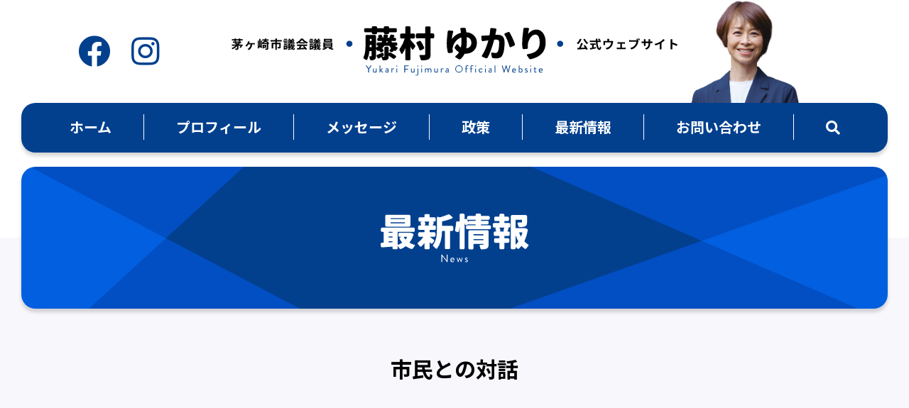

--- FILE ---
content_type: text/html; charset=UTF-8
request_url: https://fujimurayukari.com/tag/taiwa/
body_size: 12884
content:
<!DOCTYPE html>
<html lang="ja">
<head>
<meta charset="UTF-8" />
<meta name='viewport' content='width=device-width, initial-scale=1.0' />
<meta http-equiv='X-UA-Compatible' content='IE=edge' />
<link rel="profile" href="https://gmpg.org/xfn/11" />
<meta name='robots' content='index, follow, max-image-preview:large, max-snippet:-1, max-video-preview:-1' />

	<!-- This site is optimized with the Yoast SEO plugin v23.7 - https://yoast.com/wordpress/plugins/seo/ -->
	<title>市民との対話 アーカイブ - 茅ヶ崎市議会議員　藤村ゆかり 公式サイト</title>
	<link rel="canonical" href="https://fujimurayukari.com/tag/taiwa/" />
	<link rel="next" href="https://fujimurayukari.com/tag/taiwa/page/2/" />
	<meta property="og:locale" content="ja_JP" />
	<meta property="og:type" content="article" />
	<meta property="og:title" content="市民との対話 アーカイブ - 茅ヶ崎市議会議員　藤村ゆかり 公式サイト" />
	<meta property="og:url" content="https://fujimurayukari.com/tag/taiwa/" />
	<meta property="og:site_name" content="茅ヶ崎市議会議員　藤村ゆかり 公式サイト" />
	<meta property="og:image" content="https://fujimurayukari.com/cms/wp-content/uploads/2023/12/ogp.jpg" />
	<meta property="og:image:width" content="1200" />
	<meta property="og:image:height" content="675" />
	<meta property="og:image:type" content="image/jpeg" />
	<meta name="twitter:card" content="summary_large_image" />
	<script type="application/ld+json" class="yoast-schema-graph">{"@context":"https://schema.org","@graph":[{"@type":"CollectionPage","@id":"https://fujimurayukari.com/tag/taiwa/","url":"https://fujimurayukari.com/tag/taiwa/","name":"市民との対話 アーカイブ - 茅ヶ崎市議会議員　藤村ゆかり 公式サイト","isPartOf":{"@id":"https://fujimurayukari.com/#website"},"breadcrumb":{"@id":"https://fujimurayukari.com/tag/taiwa/#breadcrumb"},"inLanguage":"ja"},{"@type":"BreadcrumbList","@id":"https://fujimurayukari.com/tag/taiwa/#breadcrumb","itemListElement":[{"@type":"ListItem","position":1,"name":"ホーム","item":"https://fujimurayukari.com/"},{"@type":"ListItem","position":2,"name":"市民との対話"}]},{"@type":"WebSite","@id":"https://fujimurayukari.com/#website","url":"https://fujimurayukari.com/","name":"茅ヶ崎市議会議員　藤村ゆかり 公式サイト","description":"茅ヶ崎市議会議員第3期目","potentialAction":[{"@type":"SearchAction","target":{"@type":"EntryPoint","urlTemplate":"https://fujimurayukari.com/?s={search_term_string}"},"query-input":{"@type":"PropertyValueSpecification","valueRequired":true,"valueName":"search_term_string"}}],"inLanguage":"ja"}]}</script>
	<!-- / Yoast SEO plugin. -->


<link rel='dns-prefetch' href='//fonts.googleapis.com' />
<link href='https://fonts.gstatic.com' crossorigin rel='preconnect' />
<link rel="alternate" type="application/rss+xml" title="茅ヶ崎市議会議員　藤村ゆかり 公式サイト &raquo; フィード" href="https://fujimurayukari.com/feed/" />
<link rel="alternate" type="application/rss+xml" title="茅ヶ崎市議会議員　藤村ゆかり 公式サイト &raquo; 市民との対話 タグのフィード" href="https://fujimurayukari.com/tag/taiwa/feed/" />
<link rel="preload" href="https://fujimurayukari.com/cms/wp-content/plugins/bb-plugin/fonts/fontawesome/5.15.4/webfonts/fa-solid-900.woff2" as="font" type="font/woff2" crossorigin="anonymous">
<link rel="preload" href="https://fujimurayukari.com/cms/wp-content/plugins/bb-plugin/fonts/fontawesome/5.15.4/webfonts/fa-brands-400.woff2" as="font" type="font/woff2" crossorigin="anonymous">
<link rel="preload" href="https://fujimurayukari.com/cms/wp-content/plugins/bb-plugin/fonts/fontawesome/5.15.4/webfonts/fa-regular-400.woff2" as="font" type="font/woff2" crossorigin="anonymous">
<style id='wp-img-auto-sizes-contain-inline-css'>
img:is([sizes=auto i],[sizes^="auto," i]){contain-intrinsic-size:3000px 1500px}
/*# sourceURL=wp-img-auto-sizes-contain-inline-css */
</style>
<style id='wp-block-library-inline-css'>
:root{--wp-block-synced-color:#7a00df;--wp-block-synced-color--rgb:122,0,223;--wp-bound-block-color:var(--wp-block-synced-color);--wp-editor-canvas-background:#ddd;--wp-admin-theme-color:#007cba;--wp-admin-theme-color--rgb:0,124,186;--wp-admin-theme-color-darker-10:#006ba1;--wp-admin-theme-color-darker-10--rgb:0,107,160.5;--wp-admin-theme-color-darker-20:#005a87;--wp-admin-theme-color-darker-20--rgb:0,90,135;--wp-admin-border-width-focus:2px}@media (min-resolution:192dpi){:root{--wp-admin-border-width-focus:1.5px}}.wp-element-button{cursor:pointer}:root .has-very-light-gray-background-color{background-color:#eee}:root .has-very-dark-gray-background-color{background-color:#313131}:root .has-very-light-gray-color{color:#eee}:root .has-very-dark-gray-color{color:#313131}:root .has-vivid-green-cyan-to-vivid-cyan-blue-gradient-background{background:linear-gradient(135deg,#00d084,#0693e3)}:root .has-purple-crush-gradient-background{background:linear-gradient(135deg,#34e2e4,#4721fb 50%,#ab1dfe)}:root .has-hazy-dawn-gradient-background{background:linear-gradient(135deg,#faaca8,#dad0ec)}:root .has-subdued-olive-gradient-background{background:linear-gradient(135deg,#fafae1,#67a671)}:root .has-atomic-cream-gradient-background{background:linear-gradient(135deg,#fdd79a,#004a59)}:root .has-nightshade-gradient-background{background:linear-gradient(135deg,#330968,#31cdcf)}:root .has-midnight-gradient-background{background:linear-gradient(135deg,#020381,#2874fc)}:root{--wp--preset--font-size--normal:16px;--wp--preset--font-size--huge:42px}.has-regular-font-size{font-size:1em}.has-larger-font-size{font-size:2.625em}.has-normal-font-size{font-size:var(--wp--preset--font-size--normal)}.has-huge-font-size{font-size:var(--wp--preset--font-size--huge)}.has-text-align-center{text-align:center}.has-text-align-left{text-align:left}.has-text-align-right{text-align:right}.has-fit-text{white-space:nowrap!important}#end-resizable-editor-section{display:none}.aligncenter{clear:both}.items-justified-left{justify-content:flex-start}.items-justified-center{justify-content:center}.items-justified-right{justify-content:flex-end}.items-justified-space-between{justify-content:space-between}.screen-reader-text{border:0;clip-path:inset(50%);height:1px;margin:-1px;overflow:hidden;padding:0;position:absolute;width:1px;word-wrap:normal!important}.screen-reader-text:focus{background-color:#ddd;clip-path:none;color:#444;display:block;font-size:1em;height:auto;left:5px;line-height:normal;padding:15px 23px 14px;text-decoration:none;top:5px;width:auto;z-index:100000}html :where(.has-border-color){border-style:solid}html :where([style*=border-top-color]){border-top-style:solid}html :where([style*=border-right-color]){border-right-style:solid}html :where([style*=border-bottom-color]){border-bottom-style:solid}html :where([style*=border-left-color]){border-left-style:solid}html :where([style*=border-width]){border-style:solid}html :where([style*=border-top-width]){border-top-style:solid}html :where([style*=border-right-width]){border-right-style:solid}html :where([style*=border-bottom-width]){border-bottom-style:solid}html :where([style*=border-left-width]){border-left-style:solid}html :where(img[class*=wp-image-]){height:auto;max-width:100%}:where(figure){margin:0 0 1em}html :where(.is-position-sticky){--wp-admin--admin-bar--position-offset:var(--wp-admin--admin-bar--height,0px)}@media screen and (max-width:600px){html :where(.is-position-sticky){--wp-admin--admin-bar--position-offset:0px}}

/*# sourceURL=wp-block-library-inline-css */
</style><style id='global-styles-inline-css'>
:root{--wp--preset--aspect-ratio--square: 1;--wp--preset--aspect-ratio--4-3: 4/3;--wp--preset--aspect-ratio--3-4: 3/4;--wp--preset--aspect-ratio--3-2: 3/2;--wp--preset--aspect-ratio--2-3: 2/3;--wp--preset--aspect-ratio--16-9: 16/9;--wp--preset--aspect-ratio--9-16: 9/16;--wp--preset--color--black: #000000;--wp--preset--color--cyan-bluish-gray: #abb8c3;--wp--preset--color--white: #ffffff;--wp--preset--color--pale-pink: #f78da7;--wp--preset--color--vivid-red: #cf2e2e;--wp--preset--color--luminous-vivid-orange: #ff6900;--wp--preset--color--luminous-vivid-amber: #fcb900;--wp--preset--color--light-green-cyan: #7bdcb5;--wp--preset--color--vivid-green-cyan: #00d084;--wp--preset--color--pale-cyan-blue: #8ed1fc;--wp--preset--color--vivid-cyan-blue: #0693e3;--wp--preset--color--vivid-purple: #9b51e0;--wp--preset--gradient--vivid-cyan-blue-to-vivid-purple: linear-gradient(135deg,rgb(6,147,227) 0%,rgb(155,81,224) 100%);--wp--preset--gradient--light-green-cyan-to-vivid-green-cyan: linear-gradient(135deg,rgb(122,220,180) 0%,rgb(0,208,130) 100%);--wp--preset--gradient--luminous-vivid-amber-to-luminous-vivid-orange: linear-gradient(135deg,rgb(252,185,0) 0%,rgb(255,105,0) 100%);--wp--preset--gradient--luminous-vivid-orange-to-vivid-red: linear-gradient(135deg,rgb(255,105,0) 0%,rgb(207,46,46) 100%);--wp--preset--gradient--very-light-gray-to-cyan-bluish-gray: linear-gradient(135deg,rgb(238,238,238) 0%,rgb(169,184,195) 100%);--wp--preset--gradient--cool-to-warm-spectrum: linear-gradient(135deg,rgb(74,234,220) 0%,rgb(151,120,209) 20%,rgb(207,42,186) 40%,rgb(238,44,130) 60%,rgb(251,105,98) 80%,rgb(254,248,76) 100%);--wp--preset--gradient--blush-light-purple: linear-gradient(135deg,rgb(255,206,236) 0%,rgb(152,150,240) 100%);--wp--preset--gradient--blush-bordeaux: linear-gradient(135deg,rgb(254,205,165) 0%,rgb(254,45,45) 50%,rgb(107,0,62) 100%);--wp--preset--gradient--luminous-dusk: linear-gradient(135deg,rgb(255,203,112) 0%,rgb(199,81,192) 50%,rgb(65,88,208) 100%);--wp--preset--gradient--pale-ocean: linear-gradient(135deg,rgb(255,245,203) 0%,rgb(182,227,212) 50%,rgb(51,167,181) 100%);--wp--preset--gradient--electric-grass: linear-gradient(135deg,rgb(202,248,128) 0%,rgb(113,206,126) 100%);--wp--preset--gradient--midnight: linear-gradient(135deg,rgb(2,3,129) 0%,rgb(40,116,252) 100%);--wp--preset--font-size--small: 13px;--wp--preset--font-size--medium: 20px;--wp--preset--font-size--large: 36px;--wp--preset--font-size--x-large: 42px;--wp--preset--spacing--20: 0.44rem;--wp--preset--spacing--30: 0.67rem;--wp--preset--spacing--40: 1rem;--wp--preset--spacing--50: 1.5rem;--wp--preset--spacing--60: 2.25rem;--wp--preset--spacing--70: 3.38rem;--wp--preset--spacing--80: 5.06rem;--wp--preset--shadow--natural: 6px 6px 9px rgba(0, 0, 0, 0.2);--wp--preset--shadow--deep: 12px 12px 50px rgba(0, 0, 0, 0.4);--wp--preset--shadow--sharp: 6px 6px 0px rgba(0, 0, 0, 0.2);--wp--preset--shadow--outlined: 6px 6px 0px -3px rgb(255, 255, 255), 6px 6px rgb(0, 0, 0);--wp--preset--shadow--crisp: 6px 6px 0px rgb(0, 0, 0);}:where(.is-layout-flex){gap: 0.5em;}:where(.is-layout-grid){gap: 0.5em;}body .is-layout-flex{display: flex;}.is-layout-flex{flex-wrap: wrap;align-items: center;}.is-layout-flex > :is(*, div){margin: 0;}body .is-layout-grid{display: grid;}.is-layout-grid > :is(*, div){margin: 0;}:where(.wp-block-columns.is-layout-flex){gap: 2em;}:where(.wp-block-columns.is-layout-grid){gap: 2em;}:where(.wp-block-post-template.is-layout-flex){gap: 1.25em;}:where(.wp-block-post-template.is-layout-grid){gap: 1.25em;}.has-black-color{color: var(--wp--preset--color--black) !important;}.has-cyan-bluish-gray-color{color: var(--wp--preset--color--cyan-bluish-gray) !important;}.has-white-color{color: var(--wp--preset--color--white) !important;}.has-pale-pink-color{color: var(--wp--preset--color--pale-pink) !important;}.has-vivid-red-color{color: var(--wp--preset--color--vivid-red) !important;}.has-luminous-vivid-orange-color{color: var(--wp--preset--color--luminous-vivid-orange) !important;}.has-luminous-vivid-amber-color{color: var(--wp--preset--color--luminous-vivid-amber) !important;}.has-light-green-cyan-color{color: var(--wp--preset--color--light-green-cyan) !important;}.has-vivid-green-cyan-color{color: var(--wp--preset--color--vivid-green-cyan) !important;}.has-pale-cyan-blue-color{color: var(--wp--preset--color--pale-cyan-blue) !important;}.has-vivid-cyan-blue-color{color: var(--wp--preset--color--vivid-cyan-blue) !important;}.has-vivid-purple-color{color: var(--wp--preset--color--vivid-purple) !important;}.has-black-background-color{background-color: var(--wp--preset--color--black) !important;}.has-cyan-bluish-gray-background-color{background-color: var(--wp--preset--color--cyan-bluish-gray) !important;}.has-white-background-color{background-color: var(--wp--preset--color--white) !important;}.has-pale-pink-background-color{background-color: var(--wp--preset--color--pale-pink) !important;}.has-vivid-red-background-color{background-color: var(--wp--preset--color--vivid-red) !important;}.has-luminous-vivid-orange-background-color{background-color: var(--wp--preset--color--luminous-vivid-orange) !important;}.has-luminous-vivid-amber-background-color{background-color: var(--wp--preset--color--luminous-vivid-amber) !important;}.has-light-green-cyan-background-color{background-color: var(--wp--preset--color--light-green-cyan) !important;}.has-vivid-green-cyan-background-color{background-color: var(--wp--preset--color--vivid-green-cyan) !important;}.has-pale-cyan-blue-background-color{background-color: var(--wp--preset--color--pale-cyan-blue) !important;}.has-vivid-cyan-blue-background-color{background-color: var(--wp--preset--color--vivid-cyan-blue) !important;}.has-vivid-purple-background-color{background-color: var(--wp--preset--color--vivid-purple) !important;}.has-black-border-color{border-color: var(--wp--preset--color--black) !important;}.has-cyan-bluish-gray-border-color{border-color: var(--wp--preset--color--cyan-bluish-gray) !important;}.has-white-border-color{border-color: var(--wp--preset--color--white) !important;}.has-pale-pink-border-color{border-color: var(--wp--preset--color--pale-pink) !important;}.has-vivid-red-border-color{border-color: var(--wp--preset--color--vivid-red) !important;}.has-luminous-vivid-orange-border-color{border-color: var(--wp--preset--color--luminous-vivid-orange) !important;}.has-luminous-vivid-amber-border-color{border-color: var(--wp--preset--color--luminous-vivid-amber) !important;}.has-light-green-cyan-border-color{border-color: var(--wp--preset--color--light-green-cyan) !important;}.has-vivid-green-cyan-border-color{border-color: var(--wp--preset--color--vivid-green-cyan) !important;}.has-pale-cyan-blue-border-color{border-color: var(--wp--preset--color--pale-cyan-blue) !important;}.has-vivid-cyan-blue-border-color{border-color: var(--wp--preset--color--vivid-cyan-blue) !important;}.has-vivid-purple-border-color{border-color: var(--wp--preset--color--vivid-purple) !important;}.has-vivid-cyan-blue-to-vivid-purple-gradient-background{background: var(--wp--preset--gradient--vivid-cyan-blue-to-vivid-purple) !important;}.has-light-green-cyan-to-vivid-green-cyan-gradient-background{background: var(--wp--preset--gradient--light-green-cyan-to-vivid-green-cyan) !important;}.has-luminous-vivid-amber-to-luminous-vivid-orange-gradient-background{background: var(--wp--preset--gradient--luminous-vivid-amber-to-luminous-vivid-orange) !important;}.has-luminous-vivid-orange-to-vivid-red-gradient-background{background: var(--wp--preset--gradient--luminous-vivid-orange-to-vivid-red) !important;}.has-very-light-gray-to-cyan-bluish-gray-gradient-background{background: var(--wp--preset--gradient--very-light-gray-to-cyan-bluish-gray) !important;}.has-cool-to-warm-spectrum-gradient-background{background: var(--wp--preset--gradient--cool-to-warm-spectrum) !important;}.has-blush-light-purple-gradient-background{background: var(--wp--preset--gradient--blush-light-purple) !important;}.has-blush-bordeaux-gradient-background{background: var(--wp--preset--gradient--blush-bordeaux) !important;}.has-luminous-dusk-gradient-background{background: var(--wp--preset--gradient--luminous-dusk) !important;}.has-pale-ocean-gradient-background{background: var(--wp--preset--gradient--pale-ocean) !important;}.has-electric-grass-gradient-background{background: var(--wp--preset--gradient--electric-grass) !important;}.has-midnight-gradient-background{background: var(--wp--preset--gradient--midnight) !important;}.has-small-font-size{font-size: var(--wp--preset--font-size--small) !important;}.has-medium-font-size{font-size: var(--wp--preset--font-size--medium) !important;}.has-large-font-size{font-size: var(--wp--preset--font-size--large) !important;}.has-x-large-font-size{font-size: var(--wp--preset--font-size--x-large) !important;}
/*# sourceURL=global-styles-inline-css */
</style>

<style id='classic-theme-styles-inline-css'>
/*! This file is auto-generated */
.wp-block-button__link{color:#fff;background-color:#32373c;border-radius:9999px;box-shadow:none;text-decoration:none;padding:calc(.667em + 2px) calc(1.333em + 2px);font-size:1.125em}.wp-block-file__button{background:#32373c;color:#fff;text-decoration:none}
/*# sourceURL=/wp-includes/css/classic-themes.min.css */
</style>
<link rel='stylesheet' id='font-awesome-5-css' href='https://fujimurayukari.com/cms/wp-content/plugins/bb-plugin/fonts/fontawesome/5.15.4/css/all.min.css' media='all' />
<link rel='stylesheet' id='fl-builder-layout-bundle-250c4e8c5b62d2b9e0613431b73d4d83-css' href='https://fujimurayukari.com/cms/wp-content/uploads/bb-plugin/cache/250c4e8c5b62d2b9e0613431b73d4d83-layout-bundle.css' media='all' />
<link rel='stylesheet' id='jquery-magnificpopup-css' href='https://fujimurayukari.com/cms/wp-content/plugins/bb-plugin/css/jquery.magnificpopup.min.css' media='all' />
<link rel='stylesheet' id='base-css' href='https://fujimurayukari.com/cms/wp-content/themes/bb-theme/css/base.min.css' media='all' />
<link rel='stylesheet' id='fl-automator-skin-css' href='https://fujimurayukari.com/cms/wp-content/uploads/bb-theme/skin-6724445e2cee3.css' media='all' />
<link rel='stylesheet' id='fl-child-theme-css' href='https://fujimurayukari.com/cms/wp-content/themes/bb-theme-child/style.css' media='all' />
<link rel='stylesheet' id='pp-animate-css' href='https://fujimurayukari.com/cms/wp-content/plugins/bbpowerpack/assets/css/animate.min.css' media='all' />
<link rel='stylesheet' id='fl-builder-google-fonts-50a71fdd5b2bf1181eefaf7cc84f58ee-css' href='//fonts.googleapis.com/css?family=Noto+Sans+JP%3A100%2C700%2C500%2C300%2C400' media='all' />
<script src="https://fujimurayukari.com/cms/wp-includes/js/jquery/jquery.min.js" id="jquery-core-js"></script>
<script src="https://fujimurayukari.com/cms/wp-includes/js/jquery/jquery-migrate.min.js" id="jquery-migrate-js"></script>
		<script>
			var bb_powerpack = {
				search_term: '',
				version: '2.38.3',
				getAjaxUrl: function() { return atob( 'aHR0cHM6Ly9mdWppbXVyYXl1a2FyaS5jb20vY21zL3dwLWFkbWluL2FkbWluLWFqYXgucGhw' ); },
				callback: function() {}
			};
		</script>
		<link rel="icon" href="https://fujimurayukari.com/cms/wp-content/uploads/2023/12/cropped-icon-2-32x32.jpg" sizes="32x32" />
<link rel="icon" href="https://fujimurayukari.com/cms/wp-content/uploads/2023/12/cropped-icon-2-192x192.jpg" sizes="192x192" />
<link rel="apple-touch-icon" href="https://fujimurayukari.com/cms/wp-content/uploads/2023/12/cropped-icon-2-180x180.jpg" />
<meta name="msapplication-TileImage" content="https://fujimurayukari.com/cms/wp-content/uploads/2023/12/cropped-icon-2-270x270.jpg" />
<link rel="stylesheet" type="text/css" href="https://fujimurayukari.com/cms/wp-content/themes/bb-theme-child/slick/slick.css"/>
<link rel="stylesheet" type="text/css" href="https://fujimurayukari.com/cms/wp-content/themes/bb-theme-child/slick/slick-theme.css"/>
<!-- Google tag (gtag.js) -->
<script async src="https://www.googletagmanager.com/gtag/js?id=G-CQ6DL30RBB"></script>
<script>
  window.dataLayer = window.dataLayer || [];
  function gtag(){dataLayer.push(arguments);}
  gtag('js', new Date());

  gtag('config', 'G-CQ6DL30RBB');
</script>
</head>
<body data-rsssl=1 class="archive tag tag-taiwa tag-36 wp-theme-bb-theme wp-child-theme-bb-theme-child fl-builder-2-8-4-3 fl-themer-1-4-11-2 fl-theme-1-7-14 fl-theme-builder-header fl-theme-builder-header-%e3%83%98%e3%83%83%e3%83%80%e3%83%bc fl-theme-builder-footer fl-theme-builder-footer-%e3%83%95%e3%83%83%e3%82%bf%e3%83%bc fl-theme-builder-archive fl-theme-builder-archive-%e6%8a%95%e7%a8%bf%e3%82%a2%e3%83%bc%e3%82%ab%e3%82%a4%e3%83%96 fl-framework-base fl-preset-default fl-full-width fl-scroll-to-top fl-search-active" itemscope="itemscope" itemtype="https://schema.org/WebPage">
<!--新バージョン-->
<div class="animsition">
<a aria-label="Skip to content" class="fl-screen-reader-text" href="#fl-main-content">Skip to content</a><div class="fl-page">
	<header class="fl-builder-content fl-builder-content-6 fl-builder-global-templates-locked" data-post-id="6" data-type="header" data-sticky="0" data-sticky-on="" data-sticky-breakpoint="medium" data-shrink="0" data-overlay="0" data-overlay-bg="transparent" data-shrink-image-height="50px" role="banner" itemscope="itemscope" itemtype="http://schema.org/WPHeader"><div class="fl-row fl-row-full-width fl-row-bg-color fl-node-6576be8a97fdf fl-row-default-height fl-row-align-center" data-node="6576be8a97fdf">
	<div class="fl-row-content-wrap">
						<div class="fl-row-content fl-row-fixed-width fl-node-content">
		
<div class="fl-col-group fl-node-69yslmkdwnh8" data-node="69yslmkdwnh8">
			<div class="fl-col fl-node-3f4x0aphi25q fl-col-bg-color fl-col-has-cols" data-node="3f4x0aphi25q">
	<div class="fl-col-content fl-node-content">
<div class="fl-col-group fl-node-842jf7bgt1aq fl-col-group-nested fl-col-group-equal-height fl-col-group-align-center fl-col-group-custom-width fl-col-group-medium-reversed fl-col-group-responsive-reversed" data-node="842jf7bgt1aq">
			<div class="fl-col fl-node-lgm8ponwvxj5 fl-col-bg-color fl-col-small fl-col-small-custom-width" data-node="lgm8ponwvxj5">
	<div class="fl-col-content fl-node-content"><div class="fl-module fl-module-pp-social-icons fl-node-rsjt201uavq6" data-node="rsjt201uavq6">
	<div class="fl-module-content fl-node-content">
		
<div class="pp-social-icons pp-social-icons-horizontal">
	<span class="pp-social-icon" itemscope itemtype="https://schema.org/Organization">
		<link itemprop="url" href="https://fujimurayukari.com/cms">
		<a itemprop="sameAs" href="https://www.facebook.com/profile.php?id=100019577027460" target="_blank" title="Facebook" aria-label="Facebook" role="button" rel="noopener noreferrer external" >
							<i class="fab fa-facebook"></i>
					</a>
	</span>
		<span class="pp-social-icon" itemscope itemtype="https://schema.org/Organization">
		<link itemprop="url" href="https://fujimurayukari.com/cms">
		<a itemprop="sameAs" href="https://www.instagram.com/fujimura_yukari/" target="_blank" title="Instagram" aria-label="Instagram" role="button" rel="noopener noreferrer external" >
							<i class="fab fa-instagram"></i>
					</a>
	</span>
	</div>
	</div>
</div>
</div>
</div>
			<div class="fl-col fl-node-tgcj5qeskw3m fl-col-bg-color fl-col-small-custom-width" data-node="tgcj5qeskw3m">
	<div class="fl-col-content fl-node-content"><div class="fl-module fl-module-photo fl-node-65774c38cb41e fl-visible-desktop fl-visible-large" data-node="65774c38cb41e">
	<div class="fl-module-content fl-node-content">
		<div class="fl-photo fl-photo-align-center" itemscope itemtype="https://schema.org/ImageObject">
	<div class="fl-photo-content fl-photo-img-svg">
				<a href="https://fujimurayukari.com/" target="_self" itemprop="url">
				<img loading="lazy" decoding="async" class="fl-photo-img wp-image-44 size-full" src="https://fujimurayukari.com/cms/wp-content/uploads/2023/12/yukari-fujimura-22.svg" alt="茅ヶ崎市議会議員 藤村ゆかり 公式ウェブサイト" itemprop="image" height="73" width="651" title="茅ヶ崎市議会議員 藤村ゆかり 公式ウェブサイト"  data-no-lazy="1" />
				</a>
					</div>
	</div>
	</div>
</div>
<div class="fl-module fl-module-photo fl-node-i53u7xe6roym fl-visible-medium fl-visible-mobile" data-node="i53u7xe6roym">
	<div class="fl-module-content fl-node-content">
		<div class="fl-photo fl-photo-align-center" itemscope itemtype="https://schema.org/ImageObject">
	<div class="fl-photo-content fl-photo-img-svg">
				<a href="https://fujimurayukari.com/" target="_self" itemprop="url">
				<img loading="lazy" decoding="async" class="fl-photo-img wp-image-54 size-full" src="https://fujimurayukari.com/cms/wp-content/uploads/2023/12/yukari-fujimura-28.svg" alt="茅ヶ崎市議会議員 藤村ゆかり 公式ウェブサイト" itemprop="image" height="54" width="460" title="茅ヶ崎市議会議員 藤村ゆかり 公式ウェブサイト"  data-no-lazy="1" />
				</a>
					</div>
	</div>
	</div>
</div>
</div>
</div>
			<div class="fl-col fl-node-gzi2oy17b8qw fl-col-bg-color fl-col-small" data-node="gzi2oy17b8qw">
	<div class="fl-col-content fl-node-content"><div class="fl-module fl-module-photo fl-node-657713ee68481 fl-visible-desktop fl-visible-large" data-node="657713ee68481">
	<div class="fl-module-content fl-node-content">
		<div class="fl-photo fl-photo-align-left" itemscope itemtype="https://schema.org/ImageObject">
	<div class="fl-photo-content fl-photo-img-png">
				<img loading="lazy" decoding="async" class="fl-photo-img wp-image-1765 size-full" src="https://fujimurayukari.com/cms/wp-content/uploads/2023/12/fujimura2025.png" alt="藤村ゆかり" itemprop="image" height="339" width="387" title="藤村ゆかり"  data-no-lazy="1" />
					</div>
	</div>
	</div>
</div>
</div>
</div>
	</div>
</div>
</div>
	</div>
		</div>
	</div>
</div>
<div class="fl-row fl-row-full-width fl-row-bg-none fl-node-65772f9726bab fl-row-default-height fl-row-align-center" data-node="65772f9726bab">
	<div class="fl-row-content-wrap">
						<div class="fl-row-content fl-row-fixed-width fl-node-content">
		
<div class="fl-col-group fl-node-65772f9726c19" data-node="65772f9726c19">
			<div class="fl-col fl-node-65772f9726c1a fl-col-bg-color" data-node="65772f9726c1a">
	<div class="fl-col-content fl-node-content"><div class="fl-module fl-module-pp-advanced-menu fl-node-65773047d8bd0" data-node="65773047d8bd0">
	<div class="fl-module-content fl-node-content">
		<div class="pp-advanced-menu pp-advanced-menu-accordion-collapse pp-menu-default pp-menu-align-center pp-menu-position-below">
   	   	<div class="pp-clear"></div>
	<nav class="pp-menu-nav" aria-label="main" itemscope="itemscope" itemtype="https://schema.org/SiteNavigationElement">
		
		<ul id="menu-main" class="menu pp-advanced-menu-horizontal pp-toggle-none"><li id="menu-item-74" class="menu-item menu-item-type-post_type menu-item-object-page menu-item-home"><a href="https://fujimurayukari.com/"><span class="menu-item-text">ホーム</span></a></li><li id="menu-item-73" class="menu-item menu-item-type-post_type menu-item-object-page"><a href="https://fujimurayukari.com/profile/"><span class="menu-item-text">プロフィール</span></a></li><li id="menu-item-71" class="menu-item menu-item-type-post_type menu-item-object-page"><a href="https://fujimurayukari.com/message/"><span class="menu-item-text">メッセージ</span></a></li><li id="menu-item-70" class="menu-item menu-item-type-post_type menu-item-object-page"><a href="https://fujimurayukari.com/policy/"><span class="menu-item-text">政策</span></a></li><li id="menu-item-260" class="menu-item menu-item-type-post_type menu-item-object-page"><a href="https://fujimurayukari.com/news/"><span class="menu-item-text">最新情報</span></a></li><li id="menu-item-69" class="menu-item menu-item-type-post_type menu-item-object-page"><a href="https://fujimurayukari.com/contact/"><span class="menu-item-text">お問い合わせ</span></a></li><li class='menu-item pp-menu-search-item'>			<a href="javascript:void(0)" role="button" aria-label="Search">
				<span class="menu-item-text"><i class="fas fa-search" aria-hidden="true"></i></span>
			</a>
			<div class="pp-search-form-wrap pp-search-form--style-minimal pp-search-form--button-type-icon">
	<form class="pp-search-form" role="search" action="https://fujimurayukari.com" method="get" aria-label="Search form">
				<div class="pp-search-form__container">
									<label class="pp-screen-reader-text" for="pp-search-form__input-">
				キーワードを入力			</label>
			<input id="pp-search-form__input-"  placeholder="キーワードを入力" class="pp-search-form__input" type="search" name="s" title="Search" value="">
											</div>
			</form>
</div></li></ul>
			</nav>
</div>
	</div>
</div>
</div>
</div>
	</div>
		</div>
	</div>
</div>
</header>	<div id="fl-main-content" class="fl-page-content" itemprop="mainContentOfPage" role="main">

		<div class="fl-builder-content fl-builder-content-444 fl-builder-global-templates-locked" data-post-id="444"><div class="fl-row fl-row-full-width fl-row-bg-color fl-node-o27smgbtf4qk fl-row-default-height fl-row-align-center" data-node="o27smgbtf4qk">
	<div class="fl-row-content-wrap">
						<div class="fl-row-content fl-row-fixed-width fl-node-content">
		
<div class="fl-col-group fl-node-n9qvwxsi20ce" data-node="n9qvwxsi20ce">
			<div class="fl-col fl-node-0d45bmq789gc fl-col-bg-photo" data-node="0d45bmq789gc">
	<div class="fl-col-content fl-node-content"><div class="fl-module fl-module-photo fl-node-43gdol06uybr fl-animation fl-fade-up" data-node="43gdol06uybr" data-animation-delay="0" data-animation-duration="1">
	<div class="fl-module-content fl-node-content">
		<div class="fl-photo fl-photo-align-center" itemscope itemtype="https://schema.org/ImageObject">
	<div class="fl-photo-content fl-photo-img-svg">
				<img loading="lazy" decoding="async" class="fl-photo-img wp-image-161 size-full" src="https://fujimurayukari.com/cms/wp-content/uploads/2023/12/news.svg" alt="最新情報" itemprop="image" height="100" width="400" title="最新情報"  />
					</div>
	</div>
	</div>
</div>
</div>
</div>
	</div>

<div class="fl-col-group fl-node-nziaoults0q9" data-node="nziaoults0q9">
			<div class="fl-col fl-node-gp271ohui6zw fl-col-bg-color" data-node="gp271ohui6zw">
	<div class="fl-col-content fl-node-content"><div class="fl-module fl-module-heading fl-node-2eh48qi5xyvo fl-animation fl-fade-up" data-node="2eh48qi5xyvo" data-animation-delay="0" data-animation-duration="1">
	<div class="fl-module-content fl-node-content">
		<h2 class="fl-heading">
		<span class="fl-heading-text">市民との対話</span>
	</h2>
	</div>
</div>
</div>
</div>
	</div>
		</div>
	</div>
</div>
<div class="fl-row fl-row-full-width fl-row-bg-none fl-node-mi968f2cjoq3 fl-row-default-height fl-row-align-center" data-node="mi968f2cjoq3">
	<div class="fl-row-content-wrap">
						<div class="fl-row-content fl-row-fixed-width fl-node-content">
		
<div class="fl-col-group fl-node-qs9t1wuebkzm" data-node="qs9t1wuebkzm">
			<div class="fl-col fl-node-0ymqk4d3ph2n fl-col-bg-color" data-node="0ymqk4d3ph2n">
	<div class="fl-col-content fl-node-content"><div class="fl-module fl-module-pp-custom-grid fl-node-i2b3xkv6hl9r fl-animation fl-fade-up" data-node="i2b3xkv6hl9r" data-animation-delay="0" data-animation-duration="1">
	<div class="fl-module-content fl-node-content">
		<div class="pp-custom-grid" itemscope="itemscope" itemtype="http://schema.org/Blog">
					<div class="pp-custom-grid-column">
		
        <div class="pp-custom-grid-post pp-custom-align-default pp-custom-grid-preset-post_2 post-3489 post type-post status-publish format-standard hentry category-activity tag-taiwa" itemscope itemtype="">
        	<meta itemscope itemprop="mainEntityOfPage" itemtype="https://schema.org/WebPage" itemid="http://3489" content="藤村ゆかりの活動 2025年10月版" /><meta itemprop="datePublished" content="2025-10-01" /><meta itemprop="dateModified" content="2025-11-12" /><div itemprop="publisher" itemscope itemtype="https://schema.org/Organization"><meta itemprop="name" content="茅ヶ崎市議会議員　藤村ゆかり 公式サイト"></div><div itemscope itemprop="author" itemtype="https://schema.org/Person"><meta itemprop="url" content="https://fujimurayukari.com/author/yukari-fujimura/" /><meta itemprop="name" content="藤村ゆかり" /></div><div itemprop="interactionStatistic" itemscope itemtype="https://schema.org/InteractionCounter"><meta itemprop="interactionType" content="https://schema.org/CommentAction" /><meta itemprop="userInteractionCount" content="0" /></div><div class="pp-custom-grid-post-header">
	
	

	<div class="pp-custom-grid-post-image">
		<a href="https://fujimurayukari.com/activity/post-20251001-3/"><img decoding="async" src="https://fujimurayukari.com/cms/wp-content/uploads/2023/12/ogp.jpg" alt="藤村ゆかりの活動 2025年10月版"></a>
	</div>
	
	
	
	<div class="pp-custom-grid-post-terms">
		<a href="https://fujimurayukari.com/activity/" rel="tag" class="activity">活動報告</a>
	</div>
</div>


<div class="pp-custom-grid-post-text">

    <div class="pp-custom-grid-post-meta">
		2025.10.01
    </div>
    
    <h2 class="pp-custom-grid-post-title"><a href='https://fujimurayukari.com/activity/post-20251001-3/' title='藤村ゆかりの活動 2025年10月版'>藤村ゆかりの活動 2025年10月版</a></h2>
    
   <div class="pp-custom-grid-post-tag">
		<div class='fl-post_tag'><span><a href="https://fujimurayukari.com/tag/taiwa/" rel="tag" class="taiwa">市民との対話</a></span></div>
    </div>

</div>


        </div>

				</div>
		        				<div class="pp-custom-grid-column">
		
        <div class="pp-custom-grid-post pp-custom-align-default pp-custom-grid-preset-post_2 post-3463 post type-post status-publish format-standard has-post-thumbnail hentry category-idobata-cafe tag-taiwa" itemscope itemtype="">
        	<meta itemscope itemprop="mainEntityOfPage" itemtype="https://schema.org/WebPage" itemid="http://3463" content="9月29日（月）いどばたカフェ @cafe&amp;bar kazoku" /><meta itemprop="datePublished" content="2025-09-29" /><meta itemprop="dateModified" content="2025-11-10" /><div itemprop="publisher" itemscope itemtype="https://schema.org/Organization"><meta itemprop="name" content="茅ヶ崎市議会議員　藤村ゆかり 公式サイト"></div><div itemscope itemprop="author" itemtype="https://schema.org/Person"><meta itemprop="url" content="https://fujimurayukari.com/author/yukari-fujimura/" /><meta itemprop="name" content="藤村ゆかり" /></div><div itemscope itemprop="image" itemtype="https://schema.org/ImageObject"><meta itemprop="url" content="https://fujimurayukari.com/cms/wp-content/uploads/2025/11/IMG_6544.jpg" /><meta itemprop="width" content="1125" /><meta itemprop="height" content="1500" /></div><div itemprop="interactionStatistic" itemscope itemtype="https://schema.org/InteractionCounter"><meta itemprop="interactionType" content="https://schema.org/CommentAction" /><meta itemprop="userInteractionCount" content="0" /></div><div class="pp-custom-grid-post-header">
	
	

	<div class="pp-custom-grid-post-image">
		<a href='https://fujimurayukari.com/idobata-cafe/post-20250929-2/' title='9月29日（月）いどばたカフェ @cafe&amp;bar kazoku'><img width="800" height="1067" src="https://fujimurayukari.com/cms/wp-content/uploads/2025/11/IMG_6544-800x1067.jpg" class=" wp-post-image" alt="" itemprop="image" decoding="async" loading="lazy" srcset="https://fujimurayukari.com/cms/wp-content/uploads/2025/11/IMG_6544-800x1067.jpg 800w, https://fujimurayukari.com/cms/wp-content/uploads/2025/11/IMG_6544-768x1024.jpg 768w, https://fujimurayukari.com/cms/wp-content/uploads/2025/11/IMG_6544.jpg 1125w" sizes="auto, (max-width: 800px) 100vw, 800px" /></a>
	</div>
	
	
	
	<div class="pp-custom-grid-post-terms">
		<a href="https://fujimurayukari.com/idobata-cafe/" rel="tag" class="idobata-cafe">いどばたカフェ</a>
	</div>
</div>


<div class="pp-custom-grid-post-text">

    <div class="pp-custom-grid-post-meta">
		2025.09.29
    </div>
    
    <h2 class="pp-custom-grid-post-title"><a href='https://fujimurayukari.com/idobata-cafe/post-20250929-2/' title='9月29日（月）いどばたカフェ @cafe&amp;bar kazoku'>9月29日（月）いどばたカフェ @cafe&amp;bar kazoku</a></h2>
    
   <div class="pp-custom-grid-post-tag">
		<div class='fl-post_tag'><span><a href="https://fujimurayukari.com/tag/taiwa/" rel="tag" class="taiwa">市民との対話</a></span></div>
    </div>

</div>


        </div>

				</div>
		        				<div class="pp-custom-grid-column">
		
        <div class="pp-custom-grid-post pp-custom-align-default pp-custom-grid-preset-post_2 post-3396 post type-post status-publish format-standard has-post-thumbnail hentry category-idobata-cafe tag-45 tag-taiwa" itemscope itemtype="">
        	<meta itemscope itemprop="mainEntityOfPage" itemtype="https://schema.org/WebPage" itemid="http://3396" content="9月22日（月）いどばたカフェ@ニワタスカフェ" /><meta itemprop="datePublished" content="2025-09-22" /><meta itemprop="dateModified" content="2025-11-07" /><div itemprop="publisher" itemscope itemtype="https://schema.org/Organization"><meta itemprop="name" content="茅ヶ崎市議会議員　藤村ゆかり 公式サイト"></div><div itemscope itemprop="author" itemtype="https://schema.org/Person"><meta itemprop="url" content="https://fujimurayukari.com/author/yukari-fujimura/" /><meta itemprop="name" content="藤村ゆかり" /></div><div itemscope itemprop="image" itemtype="https://schema.org/ImageObject"><meta itemprop="url" content="https://fujimurayukari.com/cms/wp-content/uploads/2025/11/IMG_5587.jpg" /><meta itemprop="width" content="1477" /><meta itemprop="height" content="1108" /></div><div itemprop="interactionStatistic" itemscope itemtype="https://schema.org/InteractionCounter"><meta itemprop="interactionType" content="https://schema.org/CommentAction" /><meta itemprop="userInteractionCount" content="0" /></div><div class="pp-custom-grid-post-header">
	
	

	<div class="pp-custom-grid-post-image">
		<a href='https://fujimurayukari.com/idobata-cafe/post-20250922/' title='9月22日（月）いどばたカフェ@ニワタスカフェ'><img width="800" height="600" src="https://fujimurayukari.com/cms/wp-content/uploads/2025/11/IMG_5587-800x600.jpg" class=" wp-post-image" alt="" itemprop="image" decoding="async" loading="lazy" srcset="https://fujimurayukari.com/cms/wp-content/uploads/2025/11/IMG_5587-800x600.jpg 800w, https://fujimurayukari.com/cms/wp-content/uploads/2025/11/IMG_5587-768x576.jpg 768w, https://fujimurayukari.com/cms/wp-content/uploads/2025/11/IMG_5587.jpg 1477w" sizes="auto, (max-width: 800px) 100vw, 800px" /></a>
	</div>
	
	
	
	<div class="pp-custom-grid-post-terms">
		<a href="https://fujimurayukari.com/idobata-cafe/" rel="tag" class="idobata-cafe">いどばたカフェ</a>
	</div>
</div>


<div class="pp-custom-grid-post-text">

    <div class="pp-custom-grid-post-meta">
		2025.09.22
    </div>
    
    <h2 class="pp-custom-grid-post-title"><a href='https://fujimurayukari.com/idobata-cafe/post-20250922/' title='9月22日（月）いどばたカフェ@ニワタスカフェ'>9月22日（月）いどばたカフェ@ニワタスカフェ</a></h2>
    
   <div class="pp-custom-grid-post-tag">
		<div class='fl-post_tag'><span><a href="https://fujimurayukari.com/tag/%e3%81%84%e3%81%a9%e3%81%b0%e3%81%9f%e3%82%ab%e3%83%95%e3%82%a7/" rel="tag" class="%e3%81%84%e3%81%a9%e3%81%b0%e3%81%9f%e3%82%ab%e3%83%95%e3%82%a7">いどばたカフェ</a></span><span><a href="https://fujimurayukari.com/tag/taiwa/" rel="tag" class="taiwa">市民との対話</a></span></div>
    </div>

</div>


        </div>

				</div>
		        				<div class="pp-custom-grid-column">
		
        <div class="pp-custom-grid-post pp-custom-align-default pp-custom-grid-preset-post_2 post-3354 post type-post status-publish format-standard has-post-thumbnail hentry category-idobata-cafe tag-taiwa" itemscope itemtype="">
        	<meta itemscope itemprop="mainEntityOfPage" itemtype="https://schema.org/WebPage" itemid="http://3354" content="9月12日（金）いどばたカフェ＠プカナラ" /><meta itemprop="datePublished" content="2025-09-12" /><meta itemprop="dateModified" content="2025-11-06" /><div itemprop="publisher" itemscope itemtype="https://schema.org/Organization"><meta itemprop="name" content="茅ヶ崎市議会議員　藤村ゆかり 公式サイト"></div><div itemscope itemprop="author" itemtype="https://schema.org/Person"><meta itemprop="url" content="https://fujimurayukari.com/author/yukari-fujimura/" /><meta itemprop="name" content="藤村ゆかり" /></div><div itemscope itemprop="image" itemtype="https://schema.org/ImageObject"><meta itemprop="url" content="https://fujimurayukari.com/cms/wp-content/uploads/2025/11/IMG_4983.jpg" /><meta itemprop="width" content="904" /><meta itemprop="height" content="1200" /></div><div itemprop="interactionStatistic" itemscope itemtype="https://schema.org/InteractionCounter"><meta itemprop="interactionType" content="https://schema.org/CommentAction" /><meta itemprop="userInteractionCount" content="0" /></div><div class="pp-custom-grid-post-header">
	
	

	<div class="pp-custom-grid-post-image">
		<a href='https://fujimurayukari.com/idobata-cafe/post-20250912-2/' title='9月12日（金）いどばたカフェ＠プカナラ'><img width="800" height="1062" src="https://fujimurayukari.com/cms/wp-content/uploads/2025/11/IMG_4983-800x1062.jpg" class=" wp-post-image" alt="" itemprop="image" decoding="async" loading="lazy" srcset="https://fujimurayukari.com/cms/wp-content/uploads/2025/11/IMG_4983-800x1062.jpg 800w, https://fujimurayukari.com/cms/wp-content/uploads/2025/11/IMG_4983-768x1019.jpg 768w, https://fujimurayukari.com/cms/wp-content/uploads/2025/11/IMG_4983.jpg 904w" sizes="auto, (max-width: 800px) 100vw, 800px" /></a>
	</div>
	
	
	
	<div class="pp-custom-grid-post-terms">
		<a href="https://fujimurayukari.com/idobata-cafe/" rel="tag" class="idobata-cafe">いどばたカフェ</a>
	</div>
</div>


<div class="pp-custom-grid-post-text">

    <div class="pp-custom-grid-post-meta">
		2025.09.12
    </div>
    
    <h2 class="pp-custom-grid-post-title"><a href='https://fujimurayukari.com/idobata-cafe/post-20250912-2/' title='9月12日（金）いどばたカフェ＠プカナラ'>9月12日（金）いどばたカフェ＠プカナラ</a></h2>
    
   <div class="pp-custom-grid-post-tag">
		<div class='fl-post_tag'><span><a href="https://fujimurayukari.com/tag/taiwa/" rel="tag" class="taiwa">市民との対話</a></span></div>
    </div>

</div>


        </div>

				</div>
		        				<div class="pp-custom-grid-column">
		
        <div class="pp-custom-grid-post pp-custom-align-default pp-custom-grid-preset-post_2 post-3317 post type-post status-publish format-standard has-post-thumbnail hentry category-idobata-cafe tag-taiwa" itemscope itemtype="">
        	<meta itemscope itemprop="mainEntityOfPage" itemtype="https://schema.org/WebPage" itemid="http://3317" content="9月8日（月）いどばたカフェ＠幾千" /><meta itemprop="datePublished" content="2025-09-08" /><meta itemprop="dateModified" content="2025-11-05" /><div itemprop="publisher" itemscope itemtype="https://schema.org/Organization"><meta itemprop="name" content="茅ヶ崎市議会議員　藤村ゆかり 公式サイト"></div><div itemscope itemprop="author" itemtype="https://schema.org/Person"><meta itemprop="url" content="https://fujimurayukari.com/author/yukari-fujimura/" /><meta itemprop="name" content="藤村ゆかり" /></div><div itemscope itemprop="image" itemtype="https://schema.org/ImageObject"><meta itemprop="url" content="https://fujimurayukari.com/cms/wp-content/uploads/2025/11/IMG_4867-scaled.jpg" /><meta itemprop="width" content="1920" /><meta itemprop="height" content="2560" /></div><div itemprop="interactionStatistic" itemscope itemtype="https://schema.org/InteractionCounter"><meta itemprop="interactionType" content="https://schema.org/CommentAction" /><meta itemprop="userInteractionCount" content="0" /></div><div class="pp-custom-grid-post-header">
	
	

	<div class="pp-custom-grid-post-image">
		<a href='https://fujimurayukari.com/idobata-cafe/post-20250908-11/' title='9月8日（月）いどばたカフェ＠幾千'><img width="800" height="1067" src="https://fujimurayukari.com/cms/wp-content/uploads/2025/11/IMG_4867-800x1067.jpg" class=" wp-post-image" alt="" itemprop="image" decoding="async" loading="lazy" srcset="https://fujimurayukari.com/cms/wp-content/uploads/2025/11/IMG_4867-800x1067.jpg 800w, https://fujimurayukari.com/cms/wp-content/uploads/2025/11/IMG_4867-1600x2133.jpg 1600w, https://fujimurayukari.com/cms/wp-content/uploads/2025/11/IMG_4867-768x1024.jpg 768w, https://fujimurayukari.com/cms/wp-content/uploads/2025/11/IMG_4867-1152x1536.jpg 1152w, https://fujimurayukari.com/cms/wp-content/uploads/2025/11/IMG_4867-1536x2048.jpg 1536w, https://fujimurayukari.com/cms/wp-content/uploads/2025/11/IMG_4867-scaled.jpg 1920w" sizes="auto, (max-width: 800px) 100vw, 800px" /></a>
	</div>
	
	
	
	<div class="pp-custom-grid-post-terms">
		<a href="https://fujimurayukari.com/idobata-cafe/" rel="tag" class="idobata-cafe">いどばたカフェ</a>
	</div>
</div>


<div class="pp-custom-grid-post-text">

    <div class="pp-custom-grid-post-meta">
		2025.09.08
    </div>
    
    <h2 class="pp-custom-grid-post-title"><a href='https://fujimurayukari.com/idobata-cafe/post-20250908-11/' title='9月8日（月）いどばたカフェ＠幾千'>9月8日（月）いどばたカフェ＠幾千</a></h2>
    
   <div class="pp-custom-grid-post-tag">
		<div class='fl-post_tag'><span><a href="https://fujimurayukari.com/tag/taiwa/" rel="tag" class="taiwa">市民との対話</a></span></div>
    </div>

</div>


        </div>

				</div>
		        				<div class="pp-custom-grid-column">
		
        <div class="pp-custom-grid-post pp-custom-align-default pp-custom-grid-preset-post_2 post-2958 post type-post status-publish format-standard has-post-thumbnail hentry category-idobata-cafe tag-45 tag-taiwa" itemscope itemtype="">
        	<meta itemscope itemprop="mainEntityOfPage" itemtype="https://schema.org/WebPage" itemid="http://2958" content="8月21日(木)  いどばたカフェ @ cafe&#038;bar kazoku" /><meta itemprop="datePublished" content="2025-08-21" /><meta itemprop="dateModified" content="2025-09-29" /><div itemprop="publisher" itemscope itemtype="https://schema.org/Organization"><meta itemprop="name" content="茅ヶ崎市議会議員　藤村ゆかり 公式サイト"></div><div itemscope itemprop="author" itemtype="https://schema.org/Person"><meta itemprop="url" content="https://fujimurayukari.com/author/yukari-fujimura/" /><meta itemprop="name" content="藤村ゆかり" /></div><div itemscope itemprop="image" itemtype="https://schema.org/ImageObject"><meta itemprop="url" content="https://fujimurayukari.com/cms/wp-content/uploads/2025/09/IMG_4474-scaled.jpg" /><meta itemprop="width" content="2560" /><meta itemprop="height" content="1920" /></div><div itemprop="interactionStatistic" itemscope itemtype="https://schema.org/InteractionCounter"><meta itemprop="interactionType" content="https://schema.org/CommentAction" /><meta itemprop="userInteractionCount" content="0" /></div><div class="pp-custom-grid-post-header">
	
	

	<div class="pp-custom-grid-post-image">
		<a href='https://fujimurayukari.com/idobata-cafe/post-20250821/' title='8月21日(木)  いどばたカフェ @ cafe&#038;bar kazoku'><img width="800" height="600" src="https://fujimurayukari.com/cms/wp-content/uploads/2025/09/IMG_4474-800x600.jpg" class=" wp-post-image" alt="" itemprop="image" decoding="async" loading="lazy" srcset="https://fujimurayukari.com/cms/wp-content/uploads/2025/09/IMG_4474-800x600.jpg 800w, https://fujimurayukari.com/cms/wp-content/uploads/2025/09/IMG_4474-1600x1200.jpg 1600w, https://fujimurayukari.com/cms/wp-content/uploads/2025/09/IMG_4474-768x576.jpg 768w, https://fujimurayukari.com/cms/wp-content/uploads/2025/09/IMG_4474-1536x1152.jpg 1536w, https://fujimurayukari.com/cms/wp-content/uploads/2025/09/IMG_4474-2048x1536.jpg 2048w" sizes="auto, (max-width: 800px) 100vw, 800px" /></a>
	</div>
	
	
	
	<div class="pp-custom-grid-post-terms">
		<a href="https://fujimurayukari.com/idobata-cafe/" rel="tag" class="idobata-cafe">いどばたカフェ</a>
	</div>
</div>


<div class="pp-custom-grid-post-text">

    <div class="pp-custom-grid-post-meta">
		2025.08.21
    </div>
    
    <h2 class="pp-custom-grid-post-title"><a href='https://fujimurayukari.com/idobata-cafe/post-20250821/' title='8月21日(木)  いどばたカフェ @ cafe&#038;bar kazoku'>8月21日(木)  いどばたカフェ @ cafe&#038;bar kazoku</a></h2>
    
   <div class="pp-custom-grid-post-tag">
		<div class='fl-post_tag'><span><a href="https://fujimurayukari.com/tag/%e3%81%84%e3%81%a9%e3%81%b0%e3%81%9f%e3%82%ab%e3%83%95%e3%82%a7/" rel="tag" class="%e3%81%84%e3%81%a9%e3%81%b0%e3%81%9f%e3%82%ab%e3%83%95%e3%82%a7">いどばたカフェ</a></span><span><a href="https://fujimurayukari.com/tag/taiwa/" rel="tag" class="taiwa">市民との対話</a></span></div>
    </div>

</div>


        </div>

				</div>
		        				<div class="pp-custom-grid-column">
		
        <div class="pp-custom-grid-post pp-custom-align-default pp-custom-grid-preset-post_2 post-2931 post type-post status-publish format-standard has-post-thumbnail hentry category-idobata-cafe tag-45 tag-taiwa" itemscope itemtype="">
        	<meta itemscope itemprop="mainEntityOfPage" itemtype="https://schema.org/WebPage" itemid="http://2931" content="8月18日(月)  いどばたカフェ@幾千" /><meta itemprop="datePublished" content="2025-08-18" /><meta itemprop="dateModified" content="2025-09-29" /><div itemprop="publisher" itemscope itemtype="https://schema.org/Organization"><meta itemprop="name" content="茅ヶ崎市議会議員　藤村ゆかり 公式サイト"></div><div itemscope itemprop="author" itemtype="https://schema.org/Person"><meta itemprop="url" content="https://fujimurayukari.com/author/yukari-fujimura/" /><meta itemprop="name" content="藤村ゆかり" /></div><div itemscope itemprop="image" itemtype="https://schema.org/ImageObject"><meta itemprop="url" content="https://fujimurayukari.com/cms/wp-content/uploads/2025/09/IMG_4414.jpg" /><meta itemprop="width" content="1179" /><meta itemprop="height" content="1164" /></div><div itemprop="interactionStatistic" itemscope itemtype="https://schema.org/InteractionCounter"><meta itemprop="interactionType" content="https://schema.org/CommentAction" /><meta itemprop="userInteractionCount" content="0" /></div><div class="pp-custom-grid-post-header">
	
	

	<div class="pp-custom-grid-post-image">
		<a href='https://fujimurayukari.com/idobata-cafe/post-20250818/' title='8月18日(月)  いどばたカフェ@幾千'><img width="800" height="790" src="https://fujimurayukari.com/cms/wp-content/uploads/2025/09/IMG_4414-800x790.jpg" class=" wp-post-image" alt="" itemprop="image" decoding="async" loading="lazy" srcset="https://fujimurayukari.com/cms/wp-content/uploads/2025/09/IMG_4414-800x790.jpg 800w, https://fujimurayukari.com/cms/wp-content/uploads/2025/09/IMG_4414-768x758.jpg 768w, https://fujimurayukari.com/cms/wp-content/uploads/2025/09/IMG_4414.jpg 1179w" sizes="auto, (max-width: 800px) 100vw, 800px" /></a>
	</div>
	
	
	
	<div class="pp-custom-grid-post-terms">
		<a href="https://fujimurayukari.com/idobata-cafe/" rel="tag" class="idobata-cafe">いどばたカフェ</a>
	</div>
</div>


<div class="pp-custom-grid-post-text">

    <div class="pp-custom-grid-post-meta">
		2025.08.18
    </div>
    
    <h2 class="pp-custom-grid-post-title"><a href='https://fujimurayukari.com/idobata-cafe/post-20250818/' title='8月18日(月)  いどばたカフェ@幾千'>8月18日(月)  いどばたカフェ@幾千</a></h2>
    
   <div class="pp-custom-grid-post-tag">
		<div class='fl-post_tag'><span><a href="https://fujimurayukari.com/tag/%e3%81%84%e3%81%a9%e3%81%b0%e3%81%9f%e3%82%ab%e3%83%95%e3%82%a7/" rel="tag" class="%e3%81%84%e3%81%a9%e3%81%b0%e3%81%9f%e3%82%ab%e3%83%95%e3%82%a7">いどばたカフェ</a></span><span><a href="https://fujimurayukari.com/tag/taiwa/" rel="tag" class="taiwa">市民との対話</a></span></div>
    </div>

</div>


        </div>

				</div>
		        				<div class="pp-custom-grid-column">
		
        <div class="pp-custom-grid-post pp-custom-align-default pp-custom-grid-preset-post_2 post-2830 post type-post status-publish format-standard has-post-thumbnail hentry category-idobata-cafe tag-taiwa" itemscope itemtype="">
        	<meta itemscope itemprop="mainEntityOfPage" itemtype="https://schema.org/WebPage" itemid="http://2830" content="8月15日(金) いどばたカフェ＠TODO" /><meta itemprop="datePublished" content="2025-08-15" /><meta itemprop="dateModified" content="2025-08-29" /><div itemprop="publisher" itemscope itemtype="https://schema.org/Organization"><meta itemprop="name" content="茅ヶ崎市議会議員　藤村ゆかり 公式サイト"></div><div itemscope itemprop="author" itemtype="https://schema.org/Person"><meta itemprop="url" content="https://fujimurayukari.com/author/yukari-fujimura/" /><meta itemprop="name" content="藤村ゆかり" /></div><div itemscope itemprop="image" itemtype="https://schema.org/ImageObject"><meta itemprop="url" content="https://fujimurayukari.com/cms/wp-content/uploads/2025/08/IMG_4333.jpg" /><meta itemprop="width" content="1542" /><meta itemprop="height" content="2048" /></div><div itemprop="interactionStatistic" itemscope itemtype="https://schema.org/InteractionCounter"><meta itemprop="interactionType" content="https://schema.org/CommentAction" /><meta itemprop="userInteractionCount" content="0" /></div><div class="pp-custom-grid-post-header">
	
	

	<div class="pp-custom-grid-post-image">
		<a href='https://fujimurayukari.com/idobata-cafe/post-20250815/' title='8月15日(金) いどばたカフェ＠TODO'><img width="800" height="1063" src="https://fujimurayukari.com/cms/wp-content/uploads/2025/08/IMG_4333-800x1063.jpg" class=" wp-post-image" alt="" itemprop="image" decoding="async" loading="lazy" srcset="https://fujimurayukari.com/cms/wp-content/uploads/2025/08/IMG_4333-800x1063.jpg 800w, https://fujimurayukari.com/cms/wp-content/uploads/2025/08/IMG_4333-768x1020.jpg 768w, https://fujimurayukari.com/cms/wp-content/uploads/2025/08/IMG_4333-1157x1536.jpg 1157w, https://fujimurayukari.com/cms/wp-content/uploads/2025/08/IMG_4333.jpg 1542w" sizes="auto, (max-width: 800px) 100vw, 800px" /></a>
	</div>
	
	
	
	<div class="pp-custom-grid-post-terms">
		<a href="https://fujimurayukari.com/idobata-cafe/" rel="tag" class="idobata-cafe">いどばたカフェ</a>
	</div>
</div>


<div class="pp-custom-grid-post-text">

    <div class="pp-custom-grid-post-meta">
		2025.08.15
    </div>
    
    <h2 class="pp-custom-grid-post-title"><a href='https://fujimurayukari.com/idobata-cafe/post-20250815/' title='8月15日(金) いどばたカフェ＠TODO'>8月15日(金) いどばたカフェ＠TODO</a></h2>
    
   <div class="pp-custom-grid-post-tag">
		<div class='fl-post_tag'><span><a href="https://fujimurayukari.com/tag/taiwa/" rel="tag" class="taiwa">市民との対話</a></span></div>
    </div>

</div>


        </div>

				</div>
		        				<div class="pp-custom-grid-column">
		
        <div class="pp-custom-grid-post pp-custom-align-default pp-custom-grid-preset-post_2 post-2764 post type-post status-publish format-standard has-post-thumbnail hentry category-idobata-cafe tag-taiwa tag-disaster-prevention" itemscope itemtype="">
        	<meta itemscope itemprop="mainEntityOfPage" itemtype="https://schema.org/WebPage" itemid="http://2764" content="8月8日(金)  いどばたカフェ@プカナラ" /><meta itemprop="datePublished" content="2025-08-08" /><meta itemprop="dateModified" content="2025-08-28" /><div itemprop="publisher" itemscope itemtype="https://schema.org/Organization"><meta itemprop="name" content="茅ヶ崎市議会議員　藤村ゆかり 公式サイト"></div><div itemscope itemprop="author" itemtype="https://schema.org/Person"><meta itemprop="url" content="https://fujimurayukari.com/author/yukari-fujimura/" /><meta itemprop="name" content="藤村ゆかり" /></div><div itemscope itemprop="image" itemtype="https://schema.org/ImageObject"><meta itemprop="url" content="https://fujimurayukari.com/cms/wp-content/uploads/2025/08/C1FFA5EB-8191-41DA-9F29-A2BB2BEB7D8A.jpg" /><meta itemprop="width" content="1170" /><meta itemprop="height" content="1040" /></div><div itemprop="interactionStatistic" itemscope itemtype="https://schema.org/InteractionCounter"><meta itemprop="interactionType" content="https://schema.org/CommentAction" /><meta itemprop="userInteractionCount" content="0" /></div><div class="pp-custom-grid-post-header">
	
	

	<div class="pp-custom-grid-post-image">
		<a href='https://fujimurayukari.com/idobata-cafe/post-20250808-2/' title='8月8日(金)  いどばたカフェ@プカナラ'><img width="800" height="711" src="https://fujimurayukari.com/cms/wp-content/uploads/2025/08/C1FFA5EB-8191-41DA-9F29-A2BB2BEB7D8A-800x711.jpg" class=" wp-post-image" alt="" itemprop="image" decoding="async" loading="lazy" srcset="https://fujimurayukari.com/cms/wp-content/uploads/2025/08/C1FFA5EB-8191-41DA-9F29-A2BB2BEB7D8A-800x711.jpg 800w, https://fujimurayukari.com/cms/wp-content/uploads/2025/08/C1FFA5EB-8191-41DA-9F29-A2BB2BEB7D8A-768x683.jpg 768w, https://fujimurayukari.com/cms/wp-content/uploads/2025/08/C1FFA5EB-8191-41DA-9F29-A2BB2BEB7D8A.jpg 1170w" sizes="auto, (max-width: 800px) 100vw, 800px" /></a>
	</div>
	
	
	
	<div class="pp-custom-grid-post-terms">
		<a href="https://fujimurayukari.com/idobata-cafe/" rel="tag" class="idobata-cafe">いどばたカフェ</a>
	</div>
</div>


<div class="pp-custom-grid-post-text">

    <div class="pp-custom-grid-post-meta">
		2025.08.08
    </div>
    
    <h2 class="pp-custom-grid-post-title"><a href='https://fujimurayukari.com/idobata-cafe/post-20250808-2/' title='8月8日(金)  いどばたカフェ@プカナラ'>8月8日(金)  いどばたカフェ@プカナラ</a></h2>
    
   <div class="pp-custom-grid-post-tag">
		<div class='fl-post_tag'><span><a href="https://fujimurayukari.com/tag/taiwa/" rel="tag" class="taiwa">市民との対話</a></span><span><a href="https://fujimurayukari.com/tag/disaster-prevention/" rel="tag" class="disaster-prevention">防災</a></span></div>
    </div>

</div>


        </div>

				</div>
		        				<div class="pp-custom-grid-column">
		
        <div class="pp-custom-grid-post pp-custom-align-default pp-custom-grid-preset-post_2 post-2701 post type-post status-publish format-standard has-post-thumbnail hentry category-idobata-cafe tag-taiwa" itemscope itemtype="">
        	<meta itemscope itemprop="mainEntityOfPage" itemtype="https://schema.org/WebPage" itemid="http://2701" content="７月24日(木) いどばたカフェ@cafe&amp;bar kazoku" /><meta itemprop="datePublished" content="2025-07-24" /><meta itemprop="dateModified" content="2025-08-28" /><div itemprop="publisher" itemscope itemtype="https://schema.org/Organization"><meta itemprop="name" content="茅ヶ崎市議会議員　藤村ゆかり 公式サイト"></div><div itemscope itemprop="author" itemtype="https://schema.org/Person"><meta itemprop="url" content="https://fujimurayukari.com/author/yukari-fujimura/" /><meta itemprop="name" content="藤村ゆかり" /></div><div itemscope itemprop="image" itemtype="https://schema.org/ImageObject"><meta itemprop="url" content="https://fujimurayukari.com/cms/wp-content/uploads/2025/08/IMG_3705-scaled.jpg" /><meta itemprop="width" content="2560" /><meta itemprop="height" content="1920" /></div><div itemprop="interactionStatistic" itemscope itemtype="https://schema.org/InteractionCounter"><meta itemprop="interactionType" content="https://schema.org/CommentAction" /><meta itemprop="userInteractionCount" content="0" /></div><div class="pp-custom-grid-post-header">
	
	

	<div class="pp-custom-grid-post-image">
		<a href='https://fujimurayukari.com/idobata-cafe/post-20250724/' title='７月24日(木) いどばたカフェ@cafe&amp;bar kazoku'><img width="800" height="600" src="https://fujimurayukari.com/cms/wp-content/uploads/2025/08/IMG_3705-800x600.jpg" class=" wp-post-image" alt="" itemprop="image" decoding="async" loading="lazy" srcset="https://fujimurayukari.com/cms/wp-content/uploads/2025/08/IMG_3705-800x600.jpg 800w, https://fujimurayukari.com/cms/wp-content/uploads/2025/08/IMG_3705-1600x1200.jpg 1600w, https://fujimurayukari.com/cms/wp-content/uploads/2025/08/IMG_3705-768x576.jpg 768w, https://fujimurayukari.com/cms/wp-content/uploads/2025/08/IMG_3705-1536x1152.jpg 1536w, https://fujimurayukari.com/cms/wp-content/uploads/2025/08/IMG_3705-2048x1536.jpg 2048w" sizes="auto, (max-width: 800px) 100vw, 800px" /></a>
	</div>
	
	
	
	<div class="pp-custom-grid-post-terms">
		<a href="https://fujimurayukari.com/idobata-cafe/" rel="tag" class="idobata-cafe">いどばたカフェ</a>
	</div>
</div>


<div class="pp-custom-grid-post-text">

    <div class="pp-custom-grid-post-meta">
		2025.07.24
    </div>
    
    <h2 class="pp-custom-grid-post-title"><a href='https://fujimurayukari.com/idobata-cafe/post-20250724/' title='７月24日(木) いどばたカフェ@cafe&amp;bar kazoku'>７月24日(木) いどばたカフェ@cafe&amp;bar kazoku</a></h2>
    
   <div class="pp-custom-grid-post-tag">
		<div class='fl-post_tag'><span><a href="https://fujimurayukari.com/tag/taiwa/" rel="tag" class="taiwa">市民との対話</a></span></div>
    </div>

</div>


        </div>

				</div>
		        	</div>
<div class="fl-clear"></div>
<div class="pp-custom-grid-pagination">
	<ul class='page-numbers'>
	<li><span aria-current="page" class="page-numbers current">1</span></li>
	<li><a class="page-numbers" href="https://fujimurayukari.com/tag/taiwa/page/2/">2</a></li>
	<li><a class="next page-numbers" href="https://fujimurayukari.com/tag/taiwa/page/2/">次へ &raquo;</a></li>
</ul>
</div>
	</div>
</div>
</div>
</div>
	</div>
		</div>
	</div>
</div>
<div class="fl-row fl-row-full-width fl-row-bg-color fl-node-hkp9lmw7t10o fl-row-default-height fl-row-align-center" data-node="hkp9lmw7t10o">
	<div class="fl-row-content-wrap">
						<div class="fl-row-content fl-row-fixed-width fl-node-content">
		
<div class="fl-col-group fl-node-wno8ervazs40 fl-col-group-custom-width" data-node="wno8ervazs40">
			<div class="fl-col fl-node-xnefkpar7qsj fl-col-bg-color fl-col-small-custom-width" data-node="xnefkpar7qsj">
	<div class="fl-col-content fl-node-content"><div class="fl-module fl-module-pp-heading fl-node-4z3hnibuls5j fl-animation fl-fade-up" data-node="4z3hnibuls5j" data-animation-delay="0" data-animation-duration="1">
	<div class="fl-module-content fl-node-content">
		<div class="pp-heading-content">
		<div class="pp-heading pp-separator-inline pp-center">
		
		<p class="heading-title">

			
			<span class="title-text pp-primary-title">カテゴリーで絞り込む ▼</span>

			
			
		</p>

		
	</div>

	
	</div>
	</div>
</div>
</div>
</div>
	</div>

<div class="fl-col-group fl-node-dl1mghktwb7v" data-node="dl1mghktwb7v">
			<div class="fl-col fl-node-u51ihqfnrd4o fl-col-bg-color" data-node="u51ihqfnrd4o">
	<div class="fl-col-content fl-node-content"><div class="fl-module fl-module-rich-text fl-node-0krv6u519fy7 fl-animation fl-fade-up news-category-cloud" data-node="0krv6u519fy7" data-animation-delay="0" data-animation-duration="1">
	<div class="fl-module-content fl-node-content">
		<div class="fl-rich-text">
	<p><ul><li><a href="https://fujimurayukari.com/special-population/">特集「茅ヶ崎の人口を考える」</a></li><li><a href="https://fujimurayukari.com/civic_pride/">特集「茅ヶ崎版シビックプライド」</a></li><li><a href="https://fujimurayukari.com/special_community-association/">特集「自治会」</a></li><li><a href="https://fujimurayukari.com/special_chigasaki_life/">特集「雑草と茅ヶ崎の暮らし」</a></li><li><a href="https://fujimurayukari.com/special_vist/">特集「茅ヶ崎の観光」</a></li><li><a href="https://fujimurayukari.com/special_finances/">特集「茅ヶ崎市のお財布事情」</a></li><li><a href="https://fujimurayukari.com/special_tsunami/">特集「津波防災」</a></li><li><a href="https://fujimurayukari.com/idobata-cafe/">いどばたカフェ</a></li><li><a href="https://fujimurayukari.com/activity/">活動報告</a></li><li><a href="https://fujimurayukari.com/parliament/">議会報告</a></li><li><a href="https://fujimurayukari.com/questions/">一般質問</a></li><li><a href="https://fujimurayukari.com/committe/">委員会報告</a></li><li><a href="https://fujimurayukari.com/faction/">会派報告</a></li><li><a href="https://fujimurayukari.com/gikaidayori/">ちがさき市議会だより</a></li><li><a href="https://fujimurayukari.com/uncategorized/">未分類</a></li></ul></p>
</div>
	</div>
</div>
</div>
</div>
	</div>

<div class="fl-col-group fl-node-qs8b27prx6nd fl-col-group-custom-width" data-node="qs8b27prx6nd">
			<div class="fl-col fl-node-351gkzfue8nx fl-col-bg-color fl-col-small-custom-width" data-node="351gkzfue8nx">
	<div class="fl-col-content fl-node-content"><div class="fl-module fl-module-pp-heading fl-node-92ezu71njlrq fl-animation fl-fade-up" data-node="92ezu71njlrq" data-animation-delay="0" data-animation-duration="1">
	<div class="fl-module-content fl-node-content">
		<div class="pp-heading-content">
		<div class="pp-heading pp-separator-inline pp-center">
		
		<p class="heading-title">

			
			<span class="title-text pp-primary-title">キーワードで絞り込む ▼</span>

			
			
		</p>

		
	</div>

	
	</div>
	</div>
</div>
</div>
</div>
	</div>

<div class="fl-col-group fl-node-1h9tj4x2ufgq" data-node="1h9tj4x2ufgq">
			<div class="fl-col fl-node-9uebco5iyjnv fl-col-bg-color" data-node="9uebco5iyjnv">
	<div class="fl-col-content fl-node-content"><div class="fl-module fl-module-rich-text fl-node-h8cir5neb603 fl-animation fl-fade-up news-tag-cloud" data-node="h8cir5neb603" data-animation-delay="0" data-animation-duration="1">
	<div class="fl-module-content fl-node-content">
		<div class="fl-rich-text">
	<p><li><a href="https://fujimurayukari.com/tag/%e3%81%84%e3%81%a9%e3%81%b0%e3%81%9f%e3%82%ab%e3%83%95%e3%82%a7/">いどばたカフェ</a></li><li><a href="https://fujimurayukari.com/tag/%e7%92%b0%e5%a2%83/">環境</a></li><li><a href="https://fujimurayukari.com/tag/pregnancy-activities/">妊活</a></li><li><a href="https://fujimurayukari.com/tag/pregnancy/">妊娠</a></li><li><a href="https://fujimurayukari.com/tag/postpartum/">産後</a></li><li><a href="https://fujimurayukari.com/tag/childcare/">育児</a></li><li><a href="https://fujimurayukari.com/tag/pre-school/">未就学</a></li><li><a href="https://fujimurayukari.com/tag/children-on-waiting/">待機児童</a></li><li><a href="https://fujimurayukari.com/tag/primary-school/">小学校</a></li><li><a href="https://fujimurayukari.com/tag/junior-high-school/">中学校</a></li><li><a href="https://fujimurayukari.com/tag/refusal-from-school/">不登校</a></li><li><a href="https://fujimurayukari.com/tag/support-class/">支援級</a></li><li><a href="https://fujimurayukari.com/tag/bullying-and-dv/">いじめ[DV]</a></li><li><a href="https://fujimurayukari.com/tag/body-health/">体の健康</a></li><li><a href="https://fujimurayukari.com/tag/mental-health/">心の健康</a></li><li><a href="https://fujimurayukari.com/tag/diversity/">多様性</a></li><li><a href="https://fujimurayukari.com/tag/inclusive/">インクルーシブ</a></li><li><a href="https://fujimurayukari.com/tag/taiwa/">市民との対話</a></li><li><a href="https://fujimurayukari.com/tag/futaku/">市民の付託</a></li><li><a href="https://fujimurayukari.com/tag/rikai/">市民の理解</a></li><li><a href="https://fujimurayukari.com/tag/civic-activities/">市民活動</a></li><li><a href="https://fujimurayukari.com/tag/mesen/">市民目線</a></li><li><a href="https://fujimurayukari.com/tag/disaster-prevention/">防災</a></li><li><a href="https://fujimurayukari.com/tag/culture/">文化</a></li><li><a href="https://fujimurayukari.com/tag/sightseeing/">観光</a></li><li><a href="https://fujimurayukari.com/tag/chigasaki-rediscovery/">茅ヶ崎再発見</a></li><li><a href="https://fujimurayukari.com/tag/fukugo-gian/">複合議案</a></li><li><a href="https://fujimurayukari.com/tag/process/">議案のプロセス</a></li></p>
</div>
	</div>
</div>
</div>
</div>
	</div>
		</div>
	</div>
</div>
</div>
	</div><!-- .fl-page-content -->
	<footer class="fl-builder-content fl-builder-content-8 fl-builder-global-templates-locked" data-post-id="8" data-type="footer" itemscope="itemscope" itemtype="http://schema.org/WPFooter"><div class="fl-row fl-row-full-width fl-row-bg-color fl-node-kpmlwbg7hinx fl-row-default-height fl-row-align-center" data-node="kpmlwbg7hinx">
	<div class="fl-row-content-wrap">
						<div class="fl-row-content fl-row-fixed-width fl-node-content">
		
<div class="fl-col-group fl-node-9vp3rq1jhofg fl-col-group-equal-height fl-col-group-align-center" data-node="9vp3rq1jhofg">
			<div class="fl-col fl-node-hyd1lgvaksz6 fl-col-bg-color fl-col-small block_link" data-node="hyd1lgvaksz6">
	<div class="fl-col-content fl-node-content"><div class="fl-module fl-module-photo fl-node-04ofg7vrenup" data-node="04ofg7vrenup">
	<div class="fl-module-content fl-node-content">
		<div class="fl-photo fl-photo-align-center" itemscope itemtype="https://schema.org/ImageObject">
	<div class="fl-photo-content fl-photo-img-jpg">
				<a href="https://fujimurayukari.com/profile/" target="_self" itemprop="url">
				<img loading="lazy" decoding="async" class="fl-photo-img wp-image-28 size-full" src="https://fujimurayukari.com/cms/wp-content/uploads/2023/12/yukari-fujimura-6.jpg" alt="藤村ゆかりプロフィール" itemprop="image" height="215" width="396" title="藤村ゆかりプロフィール"  />
				</a>
					</div>
	</div>
	</div>
</div>
<div class="fl-module fl-module-pp-smart-button fl-node-s4tuzh86qdkb" data-node="s4tuzh86qdkb">
	<div class="fl-module-content fl-node-content">
		<div class="pp-button-wrap pp-button-width-custom pp-button-has-icon">
	<a href="https://fujimurayukari.com/profile/" target="_self" class="pp-button" role="button" aria-label="藤村ゆかりプロフィール">
						<span class="pp-button-text">藤村ゆかりプロフィール</span>
						<i class="pp-button-icon pp-button-icon-after fas fa-play"></i>
			</a>
</div>
	</div>
</div>
</div>
</div>
			<div class="fl-col fl-node-rkgoezpdvt1n fl-col-bg-color fl-col-small block_link" data-node="rkgoezpdvt1n">
	<div class="fl-col-content fl-node-content"><div class="fl-module fl-module-photo fl-node-glo1dimen85b" data-node="glo1dimen85b">
	<div class="fl-module-content fl-node-content">
		<div class="fl-photo fl-photo-align-center" itemscope itemtype="https://schema.org/ImageObject">
	<div class="fl-photo-content fl-photo-img-jpg">
				<a href="https://fujimurayukari.com/message/" target="_self" itemprop="url">
				<img loading="lazy" decoding="async" class="fl-photo-img wp-image-27 size-full" src="https://fujimurayukari.com/cms/wp-content/uploads/2023/12/yukari-fujimura-5.jpg" alt="茅ヶ崎市民のみなさんへ" itemprop="image" height="215" width="396" title="茅ヶ崎市民のみなさんへ"  />
				</a>
					</div>
	</div>
	</div>
</div>
<div class="fl-module fl-module-pp-smart-button fl-node-bkuay7oxf4wv" data-node="bkuay7oxf4wv">
	<div class="fl-module-content fl-node-content">
		<div class="pp-button-wrap pp-button-width-custom pp-button-has-icon">
	<a href="https://fujimurayukari.com/message/" target="_self" class="pp-button" role="button" aria-label="茅ヶ崎市民のみなさんへ">
						<span class="pp-button-text">茅ヶ崎市民のみなさんへ</span>
						<i class="pp-button-icon pp-button-icon-after fas fa-play"></i>
			</a>
</div>
	</div>
</div>
</div>
</div>
			<div class="fl-col fl-node-0w5czpnytbdg fl-col-bg-color fl-col-small block_link" data-node="0w5czpnytbdg">
	<div class="fl-col-content fl-node-content"><div class="fl-module fl-module-photo fl-node-atx2jgnd0ize" data-node="atx2jgnd0ize">
	<div class="fl-module-content fl-node-content">
		<div class="fl-photo fl-photo-align-center" itemscope itemtype="https://schema.org/ImageObject">
	<div class="fl-photo-content fl-photo-img-jpg">
				<a href="https://fujimurayukari.com/policy/" target="_self" itemprop="url">
				<img loading="lazy" decoding="async" class="fl-photo-img wp-image-26 size-full" src="https://fujimurayukari.com/cms/wp-content/uploads/2023/12/yukari-fujimura-4.jpg" alt="藤村ゆかりの政策" itemprop="image" height="215" width="396" title="藤村ゆかりの政策"  />
				</a>
					</div>
	</div>
	</div>
</div>
<div class="fl-module fl-module-pp-smart-button fl-node-86fijao9r3cg" data-node="86fijao9r3cg">
	<div class="fl-module-content fl-node-content">
		<div class="pp-button-wrap pp-button-width-custom pp-button-has-icon">
	<a href="https://fujimurayukari.com/policy/" target="_self" class="pp-button" role="button" aria-label="藤村ゆかりの政策">
						<span class="pp-button-text">藤村ゆかりの政策</span>
						<i class="pp-button-icon pp-button-icon-after fas fa-play"></i>
			</a>
</div>
	</div>
</div>
</div>
</div>
	</div>
		</div>
	</div>
</div>
<div class="fl-row fl-row-full-width fl-row-bg-color fl-node-r0nh9ofp4873 fl-row-default-height fl-row-align-center" data-node="r0nh9ofp4873">
	<div class="fl-row-content-wrap">
						<div class="fl-row-content fl-row-fixed-width fl-node-content">
		
<div class="fl-col-group fl-node-ekra025vtfoj fl-col-group-equal-height fl-col-group-align-center" data-node="ekra025vtfoj">
			<div class="fl-col fl-node-jpcx7uldw6iq fl-col-bg-color fl-col-small fl-col-has-cols footer-column-left" data-node="jpcx7uldw6iq">
	<div class="fl-col-content fl-node-content"><div class="fl-module fl-module-photo fl-node-h7p3almfgyvt fl-visible-desktop fl-visible-large" data-node="h7p3almfgyvt">
	<div class="fl-module-content fl-node-content">
		<div class="fl-photo fl-photo-align-left" itemscope itemtype="https://schema.org/ImageObject">
	<div class="fl-photo-content fl-photo-img-svg">
				<a href="https://fujimurayukari.com/" target="_self" itemprop="url">
				<img loading="lazy" decoding="async" class="fl-photo-img wp-image-45 size-full" src="https://fujimurayukari.com/cms/wp-content/uploads/2023/12/yukari-fujimura-23.svg" alt="茅ヶ崎市議会議員 藤村ゆかり 公式ウェブサイト" itemprop="image" height="71" width="206" title="茅ヶ崎市議会議員 藤村ゆかり 公式ウェブサイト"  />
				</a>
					</div>
	</div>
	</div>
</div>
<div class="fl-module fl-module-photo fl-node-b6ziujna18yd fl-visible-medium fl-visible-mobile" data-node="b6ziujna18yd">
	<div class="fl-module-content fl-node-content">
		<div class="fl-photo fl-photo-align-left" itemscope itemtype="https://schema.org/ImageObject">
	<div class="fl-photo-content fl-photo-img-svg">
				<a href="https://fujimurayukari.com/" target="_self" itemprop="url">
				<img loading="lazy" decoding="async" class="fl-photo-img wp-image-181 size-full" src="https://fujimurayukari.com/cms/wp-content/uploads/2023/12/yukari-fujimura-46.svg" alt="茅ヶ崎市議会議員 藤村ゆかり 公式ウェブサイト" itemprop="image" height="119" width="327" title="茅ヶ崎市議会議員 藤村ゆかり 公式ウェブサイト"  />
				</a>
					</div>
	</div>
	</div>
</div>

<div class="fl-col-group fl-node-wj1xf7kv35hm fl-col-group-nested fl-col-group-equal-height fl-col-group-align-center fl-col-group-custom-width" data-node="wj1xf7kv35hm">
			<div class="fl-col fl-node-y1cugf0dmbqz fl-col-bg-color fl-col-small fl-col-small-custom-width block_link" data-node="y1cugf0dmbqz">
	<div class="fl-col-content fl-node-content"><div class="fl-module fl-module-pp-social-icons fl-node-5obpvaxrqhcz" data-node="5obpvaxrqhcz">
	<div class="fl-module-content fl-node-content">
		
<div class="pp-social-icons pp-social-icons-horizontal">
	<span class="pp-social-icon" itemscope itemtype="https://schema.org/Organization">
		<link itemprop="url" href="https://fujimurayukari.com/cms">
		<a itemprop="sameAs" href="https://www.facebook.com/profile.php?id=100019577027460" target="_blank" title="Facebook" aria-label="Facebook" role="button" rel="noopener noreferrer external" >
							<i class="fab fa-facebook"></i>
					</a>
	</span>
	</div>
	</div>
</div>
</div>
</div>
			<div class="fl-col fl-node-jmzdogt124w8 fl-col-bg-color fl-col-small fl-col-small-custom-width block_link" data-node="jmzdogt124w8">
	<div class="fl-col-content fl-node-content"><div class="fl-module fl-module-pp-social-icons fl-node-5nfbd8hi4a2e" data-node="5nfbd8hi4a2e">
	<div class="fl-module-content fl-node-content">
		
<div class="pp-social-icons pp-social-icons-horizontal">
	<span class="pp-social-icon" itemscope itemtype="https://schema.org/Organization">
		<link itemprop="url" href="https://fujimurayukari.com/cms">
		<a itemprop="sameAs" href="https://www.instagram.com/fujimura_yukari/" target="_blank" title="Instagram" aria-label="Instagram" role="button" rel="noopener noreferrer external" >
							<i class="fab fa-instagram"></i>
					</a>
	</span>
	</div>
	</div>
</div>
</div>
</div>
	</div>
</div>
</div>
			<div class="fl-col fl-node-wmb9r0uicefq fl-col-bg-color" data-node="wmb9r0uicefq">
	<div class="fl-col-content fl-node-content"><div class="fl-module fl-module-menu fl-node-n25fqzpor8xl footer-menu" data-node="n25fqzpor8xl">
	<div class="fl-module-content fl-node-content">
		<div class="fl-menu">
		<div class="fl-clear"></div>
	<nav aria-label="メニュー" itemscope="itemscope" itemtype="https://schema.org/SiteNavigationElement"><ul id="menu-footer" class="menu fl-menu-horizontal fl-toggle-none"><li id="menu-item-597" class="menu-item menu-item-type-post_type menu-item-object-page menu-item-home"><a href="https://fujimurayukari.com/">ホーム</a></li><li id="menu-item-599" class="menu-item menu-item-type-post_type menu-item-object-page"><a href="https://fujimurayukari.com/profile/">プロフィール</a></li><li id="menu-item-601" class="menu-item menu-item-type-post_type menu-item-object-page"><a href="https://fujimurayukari.com/message/">メッセージ</a></li><li id="menu-item-602" class="menu-item menu-item-type-post_type menu-item-object-page"><a href="https://fujimurayukari.com/policy/">政策</a></li><li id="menu-item-600" class="menu-item menu-item-type-post_type menu-item-object-page"><a href="https://fujimurayukari.com/news/">最新情報</a></li><li id="menu-item-603" class="menu-item menu-item-type-post_type menu-item-object-page"><a href="https://fujimurayukari.com/contact/">お問い合わせ</a></li><li id="menu-item-598" class="menu-item menu-item-type-post_type menu-item-object-page"><a href="https://fujimurayukari.com/privacy-policy/">プライバシーポリシー</a></li></ul></nav></div>
	</div>
</div>
</div>
</div>
	</div>
		</div>
	</div>
</div>
<div class="fl-row fl-row-full-width fl-row-bg-none fl-node-lro8daf95pbe fl-row-default-height fl-row-align-center" data-node="lro8daf95pbe">
	<div class="fl-row-content-wrap">
						<div class="fl-row-content fl-row-fixed-width fl-node-content">
		
<div class="fl-col-group fl-node-rcew84tam2yk" data-node="rcew84tam2yk">
			<div class="fl-col fl-node-1eu4qfshcxby fl-col-bg-color" data-node="1eu4qfshcxby">
	<div class="fl-col-content fl-node-content"><div class="fl-module fl-module-rich-text fl-node-lofd7jiycte8" data-node="lofd7jiycte8">
	<div class="fl-module-content fl-node-content">
		<div class="fl-rich-text">
	<p>©︎2023 Yukari Fujimura</p>
</div>
	</div>
</div>
</div>
</div>
	</div>
		</div>
	</div>
</div>
</footer>	</div><!-- .fl-page -->
<script type="speculationrules">
{"prefetch":[{"source":"document","where":{"and":[{"href_matches":"/*"},{"not":{"href_matches":["/cms/wp-*.php","/cms/wp-admin/*","/cms/wp-content/uploads/*","/cms/wp-content/*","/cms/wp-content/plugins/*","/cms/wp-content/themes/bb-theme-child/*","/cms/wp-content/themes/bb-theme/*","/*\\?(.+)"]}},{"not":{"selector_matches":"a[rel~=\"nofollow\"]"}},{"not":{"selector_matches":".no-prefetch, .no-prefetch a"}}]},"eagerness":"conservative"}]}
</script>
<a href="#" id="fl-to-top"><span class="sr-only">Scroll To Top</span><i class="fas fa-chevron-up" aria-hidden="true"></i></a><script src="https://fujimurayukari.com/cms/wp-content/plugins/bb-plugin/js/jquery.imagesloaded.min.js" id="imagesloaded-js"></script>
<script src="https://fujimurayukari.com/cms/wp-content/plugins/bb-plugin/js/jquery.ba-throttle-debounce.min.js" id="jquery-throttle-js"></script>
<script src="https://fujimurayukari.com/cms/wp-content/plugins/bb-plugin/js/jquery.waypoints.min.js" id="jquery-waypoints-js"></script>
<script src="https://fujimurayukari.com/cms/wp-content/uploads/bb-plugin/cache/270c0256ae2e8f8adcde4037043c4bfc-layout-bundle.js" id="fl-builder-layout-bundle-270c0256ae2e8f8adcde4037043c4bfc-js"></script>
<script src="https://fujimurayukari.com/cms/wp-content/plugins/bb-plugin/js/jquery.magnificpopup.min.js" id="jquery-magnificpopup-js"></script>
<script src="https://fujimurayukari.com/cms/wp-content/plugins/bb-plugin/js/jquery.fitvids.min.js" id="jquery-fitvids-js"></script>
<script id="fl-automator-js-extra">
var themeopts = {"medium_breakpoint":"992","mobile_breakpoint":"768","scrollTopPosition":"800"};
//# sourceURL=fl-automator-js-extra
</script>
<script src="https://fujimurayukari.com/cms/wp-content/themes/bb-theme/js/theme.min.js" id="fl-automator-js"></script>
<script src="https://fujimurayukari.com/cms/wp-content/themes/bb-theme-child/custom.js" id="smart-script-js"></script>
<script type="text/javascript" src="https://fujimurayukari.com/cms/wp-content/themes/bb-theme-child/slick/slick.min.js"></script>
</div>

</body>
</html>


--- FILE ---
content_type: text/css
request_url: https://fujimurayukari.com/cms/wp-content/uploads/bb-plugin/cache/250c4e8c5b62d2b9e0613431b73d4d83-layout-bundle.css
body_size: 17590
content:
.fl-builder-content *,.fl-builder-content *:before,.fl-builder-content *:after {-webkit-box-sizing: border-box;-moz-box-sizing: border-box;box-sizing: border-box;}.fl-row:before,.fl-row:after,.fl-row-content:before,.fl-row-content:after,.fl-col-group:before,.fl-col-group:after,.fl-col:before,.fl-col:after,.fl-module:before,.fl-module:after,.fl-module-content:before,.fl-module-content:after {display: table;content: " ";}.fl-row:after,.fl-row-content:after,.fl-col-group:after,.fl-col:after,.fl-module:after,.fl-module-content:after {clear: both;}.fl-clear {clear: both;}.fl-clearfix:before,.fl-clearfix:after {display: table;content: " ";}.fl-clearfix:after {clear: both;}.sr-only {position: absolute;width: 1px;height: 1px;padding: 0;overflow: hidden;clip: rect(0,0,0,0);white-space: nowrap;border: 0;}.fl-row,.fl-row-content {margin-left: auto;margin-right: auto;min-width: 0;}.fl-row-content-wrap {position: relative;}.fl-builder-mobile .fl-row-bg-photo .fl-row-content-wrap {background-attachment: scroll;}.fl-row-bg-video,.fl-row-bg-video .fl-row-content,.fl-row-bg-embed,.fl-row-bg-embed .fl-row-content {position: relative;}.fl-row-bg-video .fl-bg-video,.fl-row-bg-embed .fl-bg-embed-code {bottom: 0;left: 0;overflow: hidden;position: absolute;right: 0;top: 0;}.fl-row-bg-video .fl-bg-video video,.fl-row-bg-embed .fl-bg-embed-code video {bottom: 0;left: 0px;max-width: none;position: absolute;right: 0;top: 0px;}.fl-row-bg-video .fl-bg-video video {min-width: 100%;min-height: 100%;width: auto;height: auto;}.fl-row-bg-video .fl-bg-video iframe,.fl-row-bg-embed .fl-bg-embed-code iframe {pointer-events: none;width: 100vw;height: 56.25vw; max-width: none;min-height: 100vh;min-width: 177.77vh; position: absolute;top: 50%;left: 50%;transform: translate(-50%, -50%);-ms-transform: translate(-50%, -50%); -webkit-transform: translate(-50%, -50%); }.fl-bg-video-fallback {background-position: 50% 50%;background-repeat: no-repeat;background-size: cover;bottom: 0px;left: 0px;position: absolute;right: 0px;top: 0px;}.fl-row-bg-slideshow,.fl-row-bg-slideshow .fl-row-content {position: relative;}.fl-row .fl-bg-slideshow {bottom: 0;left: 0;overflow: hidden;position: absolute;right: 0;top: 0;z-index: 0;}.fl-builder-edit .fl-row .fl-bg-slideshow * {bottom: 0;height: auto !important;left: 0;position: absolute !important;right: 0;top: 0;}.fl-row-bg-overlay .fl-row-content-wrap:after {border-radius: inherit;content: '';display: block;position: absolute;top: 0;right: 0;bottom: 0;left: 0;z-index: 0;}.fl-row-bg-overlay .fl-row-content {position: relative;z-index: 1;}.fl-row-default-height .fl-row-content-wrap,.fl-row-custom-height .fl-row-content-wrap {display: -webkit-box;display: -webkit-flex;display: -ms-flexbox;display: flex;min-height: 100vh;}.fl-row-overlap-top .fl-row-content-wrap {display: -webkit-inline-box;display: -webkit-inline-flex;display: -moz-inline-box;display: -ms-inline-flexbox;display: inline-flex;width: 100%;}.fl-row-default-height .fl-row-content-wrap,.fl-row-custom-height .fl-row-content-wrap {min-height: 0;}.fl-row-default-height .fl-row-content,.fl-row-full-height .fl-row-content,.fl-row-custom-height .fl-row-content {-webkit-box-flex: 1 1 auto; -moz-box-flex: 1 1 auto;-webkit-flex: 1 1 auto;-ms-flex: 1 1 auto;flex: 1 1 auto;}.fl-row-default-height .fl-row-full-width.fl-row-content,.fl-row-full-height .fl-row-full-width.fl-row-content,.fl-row-custom-height .fl-row-full-width.fl-row-content {max-width: 100%;width: 100%;}.fl-row-default-height.fl-row-align-center .fl-row-content-wrap,.fl-row-full-height.fl-row-align-center .fl-row-content-wrap,.fl-row-custom-height.fl-row-align-center .fl-row-content-wrap {align-items: center;justify-content: center;-webkit-align-items: center;-webkit-box-align: center;-webkit-box-pack: center;-webkit-justify-content: center;-ms-flex-align: center;-ms-flex-pack: center;}.fl-row-default-height.fl-row-align-bottom .fl-row-content-wrap,.fl-row-full-height.fl-row-align-bottom .fl-row-content-wrap,.fl-row-custom-height.fl-row-align-bottom .fl-row-content-wrap {align-items: flex-end;justify-content: flex-end;-webkit-align-items: flex-end;-webkit-justify-content: flex-end;-webkit-box-align: end;-webkit-box-pack: end;-ms-flex-align: end;-ms-flex-pack: end;}.fl-col-group-equal-height {display: flex;flex-wrap: wrap;width: 100%;}.fl-col-group-equal-height.fl-col-group-has-child-loading {flex-wrap: nowrap;}.fl-col-group-equal-height .fl-col,.fl-col-group-equal-height .fl-col-content {display: flex;flex: 1 1 auto;}.fl-col-group-equal-height .fl-col-content {flex-direction: column;flex-shrink: 1;min-width: 1px;max-width: 100%;width: 100%;}.fl-col-group-equal-height:before,.fl-col-group-equal-height .fl-col:before,.fl-col-group-equal-height .fl-col-content:before,.fl-col-group-equal-height:after,.fl-col-group-equal-height .fl-col:after,.fl-col-group-equal-height .fl-col-content:after{content: none;}.fl-col-group-nested.fl-col-group-equal-height.fl-col-group-align-top .fl-col-content,.fl-col-group-equal-height.fl-col-group-align-top .fl-col-content {justify-content: flex-start;}.fl-col-group-nested.fl-col-group-equal-height.fl-col-group-align-center .fl-col-content,.fl-col-group-equal-height.fl-col-group-align-center .fl-col-content {align-items: center;justify-content: center;}.fl-col-group-nested.fl-col-group-equal-height.fl-col-group-align-bottom .fl-col-content,.fl-col-group-equal-height.fl-col-group-align-bottom .fl-col-content {justify-content: flex-end;}.fl-col-group-equal-height.fl-col-group-align-center .fl-module,.fl-col-group-equal-height.fl-col-group-align-center .fl-col-group {width: 100%;}.fl-col {float: left;min-height: 1px;}.fl-col-bg-overlay .fl-col-content {position: relative;}.fl-col-bg-overlay .fl-col-content:after {border-radius: inherit;content: '';display: block;position: absolute;top: 0;right: 0;bottom: 0;left: 0;z-index: 0;}.fl-col-bg-overlay .fl-module {position: relative;z-index: 2;}.fl-module img {max-width: 100%;}.fl-builder-module-template {margin: 0 auto;max-width: 1100px;padding: 20px;}.fl-builder-content a.fl-button,.fl-builder-content a.fl-button:visited {border-radius: 4px;-moz-border-radius: 4px;-webkit-border-radius: 4px;display: inline-block;font-size: 16px;font-weight: normal;line-height: 18px;padding: 12px 24px;text-decoration: none;text-shadow: none;}.fl-builder-content .fl-button:hover {text-decoration: none;}.fl-builder-content .fl-button:active {position: relative;top: 1px;}.fl-builder-content .fl-button-width-full .fl-button {display: block;text-align: center;}.fl-builder-content .fl-button-width-custom .fl-button {display: inline-block;text-align: center;max-width: 100%;}.fl-builder-content .fl-button-left {text-align: left;}.fl-builder-content .fl-button-center {text-align: center;}.fl-builder-content .fl-button-right {text-align: right;}.fl-builder-content .fl-button i {font-size: 1.3em;height: auto;margin-right:8px;vertical-align: middle;width: auto;}.fl-builder-content .fl-button i.fl-button-icon-after {margin-left: 8px;margin-right: 0;}.fl-builder-content .fl-button-has-icon .fl-button-text {vertical-align: middle;}.fl-icon-wrap {display: inline-block;}.fl-icon {display: table-cell;vertical-align: middle;}.fl-icon a {text-decoration: none;}.fl-icon i {float: right;height: auto;width: auto;}.fl-icon i:before {border: none !important;height: auto;width: auto;}.fl-icon-text {display: table-cell;text-align: left;padding-left: 15px;vertical-align: middle;}.fl-icon-text-empty {display: none;}.fl-icon-text *:last-child {margin: 0 !important;padding: 0 !important;}.fl-icon-text a {text-decoration: none;}.fl-icon-text span {display: block;}.fl-icon-text span.mce-edit-focus {min-width: 1px;}.fl-photo {line-height: 0;position: relative;}.fl-photo-align-left {text-align: left;}.fl-photo-align-center {text-align: center;}.fl-photo-align-right {text-align: right;}.fl-photo-content {display: inline-block;line-height: 0;position: relative;max-width: 100%;}.fl-photo-img-svg {width: 100%;}.fl-photo-content img {display: inline;height: auto;max-width: 100%;}.fl-photo-crop-circle img {-webkit-border-radius: 100%;-moz-border-radius: 100%;border-radius: 100%;}.fl-photo-caption {font-size: 13px;line-height: 18px;overflow: hidden;text-overflow: ellipsis;}.fl-photo-caption-below {padding-bottom: 20px;padding-top: 10px;}.fl-photo-caption-hover {background: rgba(0,0,0,0.7);bottom: 0;color: #fff;left: 0;opacity: 0;filter: alpha(opacity = 0);padding: 10px 15px;position: absolute;right: 0;-webkit-transition:opacity 0.3s ease-in;-moz-transition:opacity 0.3s ease-in;transition:opacity 0.3s ease-in;}.fl-photo-content:hover .fl-photo-caption-hover {opacity: 100;filter: alpha(opacity = 100);}.fl-builder-pagination,.fl-builder-pagination-load-more {padding: 40px 0;}.fl-builder-pagination ul.page-numbers {list-style: none;margin: 0;padding: 0;text-align: center;}.fl-builder-pagination li {display: inline-block;list-style: none;margin: 0;padding: 0;}.fl-builder-pagination li a.page-numbers,.fl-builder-pagination li span.page-numbers {border: 1px solid #e6e6e6;display: inline-block;padding: 5px 10px;margin: 0 0 5px;}.fl-builder-pagination li a.page-numbers:hover,.fl-builder-pagination li span.current {background: #f5f5f5;text-decoration: none;}.fl-slideshow,.fl-slideshow * {-webkit-box-sizing: content-box;-moz-box-sizing: content-box;box-sizing: content-box;}.fl-slideshow .fl-slideshow-image img {max-width: none !important;}.fl-slideshow-social {line-height: 0 !important;}.fl-slideshow-social * {margin: 0 !important;}.fl-builder-content .bx-wrapper .bx-viewport {background: transparent;border: none;box-shadow: none;-moz-box-shadow: none;-webkit-box-shadow: none;left: 0;}.mfp-wrap button.mfp-arrow,.mfp-wrap button.mfp-arrow:active,.mfp-wrap button.mfp-arrow:hover,.mfp-wrap button.mfp-arrow:focus {background: transparent !important;border: none !important;outline: none;position: absolute;top: 50%;box-shadow: none !important;-moz-box-shadow: none !important;-webkit-box-shadow: none !important;}.mfp-wrap .mfp-close,.mfp-wrap .mfp-close:active,.mfp-wrap .mfp-close:hover,.mfp-wrap .mfp-close:focus {background: transparent !important;border: none !important;outline: none;position: absolute;top: 0;box-shadow: none !important;-moz-box-shadow: none !important;-webkit-box-shadow: none !important;}.admin-bar .mfp-wrap .mfp-close,.admin-bar .mfp-wrap .mfp-close:active,.admin-bar .mfp-wrap .mfp-close:hover,.admin-bar .mfp-wrap .mfp-close:focus {top: 32px!important;}img.mfp-img {padding: 0;}.mfp-counter {display: none;}.mfp-wrap .mfp-preloader.fa {font-size: 30px;}.fl-form-field {margin-bottom: 15px;}.fl-form-field input.fl-form-error {border-color: #DD6420;}.fl-form-error-message {clear: both;color: #DD6420;display: none;padding-top: 8px;font-size: 12px;font-weight: lighter;}.fl-form-button-disabled {opacity: 0.5;}.fl-animation {opacity: 0;}.fl-builder-preview .fl-animation,.fl-builder-edit .fl-animation,.fl-animated {opacity: 1;}.fl-animated {animation-fill-mode: both;-webkit-animation-fill-mode: both;}.fl-button.fl-button-icon-animation i {width: 0 !important;opacity: 0;-ms-filter: "alpha(opacity=0)";transition: all 0.2s ease-out;-webkit-transition: all 0.2s ease-out;}.fl-button.fl-button-icon-animation:hover i {opacity: 1! important;-ms-filter: "alpha(opacity=100)";}.fl-button.fl-button-icon-animation i.fl-button-icon-after {margin-left: 0px !important;}.fl-button.fl-button-icon-animation:hover i.fl-button-icon-after {margin-left: 10px !important;}.fl-button.fl-button-icon-animation i.fl-button-icon-before {margin-right: 0 !important;}.fl-button.fl-button-icon-animation:hover i.fl-button-icon-before {margin-right: 20px !important;margin-left: -10px;}.single:not(.woocommerce).single-fl-builder-template .fl-content {width: 100%;}.fl-builder-layer {position: absolute;top:0;left:0;right: 0;bottom: 0;z-index: 0;pointer-events: none;overflow: hidden;}.fl-builder-shape-layer {z-index: 0;}.fl-builder-shape-layer.fl-builder-bottom-edge-layer {z-index: 1;}.fl-row-bg-overlay .fl-builder-shape-layer {z-index: 1;}.fl-row-bg-overlay .fl-builder-shape-layer.fl-builder-bottom-edge-layer {z-index: 2;}.fl-row-has-layers .fl-row-content {z-index: 1;}.fl-row-bg-overlay .fl-row-content {z-index: 2;}.fl-builder-layer > * {display: block;position: absolute;top:0;left:0;width: 100%;}.fl-builder-layer + .fl-row-content {position: relative;}.fl-builder-layer .fl-shape {fill: #aaa;stroke: none;stroke-width: 0;width:100%;}@supports (-webkit-touch-callout: inherit) {.fl-row.fl-row-bg-parallax .fl-row-content-wrap,.fl-row.fl-row-bg-fixed .fl-row-content-wrap {background-position: center !important;background-attachment: scroll !important;}}@supports (-webkit-touch-callout: none) {.fl-row.fl-row-bg-fixed .fl-row-content-wrap {background-position: center !important;background-attachment: scroll !important;}}@media (max-width: 1200px) {}@media (max-width: 992px) { .fl-col-group.fl-col-group-medium-reversed {display: -webkit-flex;display: flex;-webkit-flex-wrap: wrap-reverse;flex-wrap: wrap-reverse;flex-direction: row-reverse;} }@media (max-width: 768px) { .fl-row-content-wrap {background-attachment: scroll !important;}.fl-row-bg-parallax .fl-row-content-wrap {background-attachment: scroll !important;background-position: center center !important;}.fl-col-group.fl-col-group-equal-height {display: block;}.fl-col-group.fl-col-group-equal-height.fl-col-group-custom-width {display: -webkit-box;display: -webkit-flex;display: flex;}.fl-col-group.fl-col-group-responsive-reversed {display: -webkit-flex;display: flex;-webkit-flex-wrap: wrap-reverse;flex-wrap: wrap-reverse;flex-direction: row-reverse;}.fl-col-group.fl-col-group-responsive-reversed .fl-col:not(.fl-col-small-custom-width) {flex-basis: 100%;width: 100% !important;}.fl-col-group.fl-col-group-medium-reversed:not(.fl-col-group-responsive-reversed) {display: unset;display: unset;-webkit-flex-wrap: unset;flex-wrap: unset;flex-direction: unset;}.fl-col {clear: both;float: none;margin-left: auto;margin-right: auto;width: auto !important;}.fl-col-small:not(.fl-col-small-full-width) {max-width: 400px;}.fl-block-col-resize {display:none;}.fl-row[data-node] .fl-row-content-wrap {margin: 0;padding-left: 0;padding-right: 0;}.fl-row[data-node] .fl-bg-video,.fl-row[data-node] .fl-bg-slideshow {left: 0;right: 0;}.fl-col[data-node] .fl-col-content {margin: 0;padding-left: 0;padding-right: 0;} }@media (min-width: 1201px) {html .fl-visible-large:not(.fl-visible-desktop),html .fl-visible-medium:not(.fl-visible-desktop),html .fl-visible-mobile:not(.fl-visible-desktop) {display: none;}}@media (min-width: 993px) and (max-width: 1200px) {html .fl-visible-desktop:not(.fl-visible-large),html .fl-visible-medium:not(.fl-visible-large),html .fl-visible-mobile:not(.fl-visible-large) {display: none;}}@media (min-width: 769px) and (max-width: 992px) {html .fl-visible-desktop:not(.fl-visible-medium),html .fl-visible-large:not(.fl-visible-medium),html .fl-visible-mobile:not(.fl-visible-medium) {display: none;}}@media (max-width: 768px) {html .fl-visible-desktop:not(.fl-visible-mobile),html .fl-visible-large:not(.fl-visible-mobile),html .fl-visible-medium:not(.fl-visible-mobile) {display: none;}}.fl-row-fixed-width {max-width: 1306px;}.fl-row-content-wrap {margin-top: 0px;margin-right: 0px;margin-bottom: 0px;margin-left: 0px;padding-top: 60px;padding-right: 30px;padding-bottom: 60px;padding-left: 30px;}.fl-col-content {margin-top: 0px;margin-right: 0px;margin-bottom: 0px;margin-left: 0px;padding-top: 0px;padding-right: 0px;padding-bottom: 0px;padding-left: 0px;}.fl-module-content, :where(.fl-module:not(:has(> .fl-module-content))) {margin-top: 0px;margin-right: 0px;margin-bottom: 20px;margin-left: 0px;}.fl-node-6576be8a97fdf > .fl-row-content-wrap {background-color: #ffffff;} .fl-node-6576be8a97fdf > .fl-row-content-wrap {padding-top:0px;padding-right:0px;padding-bottom:0px;padding-left:0px;}@media ( max-width: 992px ) { .fl-node-6576be8a97fdf.fl-row > .fl-row-content-wrap {padding-top:25px;padding-right:30px;padding-left:30px;}}@media ( max-width: 768px ) { .fl-node-6576be8a97fdf.fl-row > .fl-row-content-wrap {padding-top:15px;padding-right:15px;padding-left:15px;}} .fl-node-65772f9726bab > .fl-row-content-wrap {padding-top:0px;padding-right:30px;padding-bottom:0px;padding-left:30px;}@media ( max-width: 992px ) { .fl-node-65772f9726bab.fl-row > .fl-row-content-wrap {padding-right:15px;padding-left:15px;}}@media ( max-width: 768px ) { .fl-node-65772f9726bab.fl-row > .fl-row-content-wrap {padding-right:15px;padding-left:15px;}}.fl-node-65772f9726c1a {width: 100%;}.fl-node-65772f9726c1a > .fl-col-content {background-color: #02408e;border-top-left-radius: 20px;border-top-right-radius: 20px;border-bottom-left-radius: 20px;border-bottom-right-radius: 20px;box-shadow: 0px 5px 5px 0px rgba(0,0,0,0.16);}@media ( max-width: 992px ) { .fl-node-65772f9726c1a.fl-col > .fl-col-content {margin-top:20px;}}@media ( max-width: 768px ) { .fl-node-65772f9726c1a.fl-col > .fl-col-content {margin-top:10px;}} .fl-node-65772f9726c1a > .fl-col-content {padding-top:8px;padding-right:8px;padding-bottom:8px;padding-left:8px;}@media ( max-width: 992px ) { .fl-node-65772f9726c1a.fl-col > .fl-col-content {padding-top:10px;padding-right:10px;padding-bottom:10px;padding-left:10px;}}@media ( max-width: 768px ) { .fl-node-65772f9726c1a.fl-col > .fl-col-content {padding-top:5px;padding-right:5px;padding-bottom:5px;padding-left:5px;}}.fl-node-3f4x0aphi25q {width: 100%;} .fl-node-3f4x0aphi25q > .fl-col-content {padding-right:100px;padding-left:100px;}@media ( max-width: 992px ) { .fl-node-3f4x0aphi25q.fl-col > .fl-col-content {padding-top:0px;padding-right:0px;padding-bottom:0px;padding-left:0px;}}.fl-node-lgm8ponwvxj5 {width: 20%;}@media(max-width: 992px) {.fl-builder-content .fl-node-lgm8ponwvxj5 {width: 50% !important;max-width: none;-webkit-box-flex: 0 1 auto;-moz-box-flex: 0 1 auto;-webkit-flex: 0 1 auto;-ms-flex: 0 1 auto;flex: 0 1 auto;}}@media(max-width: 768px) {.fl-builder-content .fl-node-lgm8ponwvxj5 {width: 40% !important;max-width: none;clear: none;float: left;}}.fl-node-tgcj5qeskw3m {width: 60%;}@media(max-width: 992px) {.fl-builder-content .fl-node-tgcj5qeskw3m {width: 50% !important;max-width: none;-webkit-box-flex: 0 1 auto;-moz-box-flex: 0 1 auto;-webkit-flex: 0 1 auto;-ms-flex: 0 1 auto;flex: 0 1 auto;}}@media(max-width: 768px) {.fl-builder-content .fl-node-tgcj5qeskw3m {width: 60% !important;max-width: none;clear: none;float: left;}}.fl-node-gzi2oy17b8qw {width: 20%;}img.mfp-img {padding-bottom: 40px !important;}.fl-builder-edit .fl-fill-container img {transition: object-position .5s;}.fl-fill-container :is(.fl-module-content, .fl-photo, .fl-photo-content, img) {height: 100% !important;width: 100% !important;}@media (max-width: 768px) { .fl-photo-content,.fl-photo-img {max-width: 100%;} }.fl-node-657713ee68481 .fl-photo {text-align: left;}.fl-node-657713ee68481 .fl-photo-content, .fl-node-657713ee68481 .fl-photo-img {width: 165px;} .fl-node-657713ee68481 > .fl-module-content {margin-top:0px;margin-right:0px;margin-bottom:0px;margin-left:0px;}.pp-advanced-menu ul,.pp-advanced-menu li {list-style: none;margin: 0;padding: 0;}.pp-advanced-menu .menu:before,.pp-advanced-menu .menu:after {content: '';display: table;clear: both;}.pp-advanced-menu:not(.off-canvas):not(.full-screen) .pp-advanced-menu-horizontal {display: inline-flex;flex-wrap: wrap;align-items: center;}.pp-advanced-menu .menu {padding-left: 0;}.pp-advanced-menu li {position: relative;}.pp-advanced-menu a {display: block;text-decoration: none;outline: 0;}.pp-advanced-menu a:hover,.pp-advanced-menu a:focus {text-decoration: none;outline: 0;}.pp-advanced-menu .sub-menu {width: 220px;}.pp-advanced-menu .pp-menu-nav {outline: 0;}.fl-module[data-node] .pp-advanced-menu .pp-advanced-menu-expanded .sub-menu {background-color: transparent;-webkit-box-shadow: none;-ms-box-shadow: none;box-shadow: none;}.pp-advanced-menu .pp-has-submenu:focus,.pp-advanced-menu .pp-has-submenu .sub-menu:focus,.pp-advanced-menu .pp-has-submenu-container:focus {outline: 0;}.pp-advanced-menu .pp-has-submenu-container {position: relative;}.pp-advanced-menu .pp-advanced-menu-accordion .pp-has-submenu > .sub-menu {display: none;}.pp-advanced-menu .pp-advanced-menu-horizontal .pp-has-submenu.pp-active .hide-heading > .sub-menu {box-shadow: none;display: block !important;}.pp-advanced-menu .pp-menu-toggle {position: absolute;top: 50%;right: 10px;cursor: pointer;}.pp-advanced-menu .pp-toggle-arrows .pp-menu-toggle:before,.pp-advanced-menu .pp-toggle-none .pp-menu-toggle:before {content: '';border-color: #333;}.pp-advanced-menu .pp-menu-expanded .pp-menu-toggle {display: none;}.pp-advanced-menu-mobile {display: flex;align-items: center;justify-content: center;}.fl-module-pp-advanced-menu .pp-advanced-menu-mobile-toggle {position: relative;padding: 8px;background-color: transparent;border: none;color: #333;border-radius: 0;cursor: pointer;line-height: 0;display: inline-flex;align-items: center;justify-content: center;}.pp-advanced-menu-mobile-toggle.text {width: 100%;text-align: center;}.pp-advanced-menu-mobile-toggle.hamburger .pp-advanced-menu-mobile-toggle-label,.pp-advanced-menu-mobile-toggle.hamburger-label .pp-advanced-menu-mobile-toggle-label {display: inline-block;margin-left: 10px;line-height: 0.8;}.pp-advanced-menu-mobile-toggle.hamburger .pp-svg-container,.pp-advanced-menu-mobile-toggle.hamburger-label .pp-svg-container {display: inline-block;position: relative;width: 1.4em;height: 1.4em;vertical-align: middle;}.pp-advanced-menu-mobile-toggle.hamburger .hamburger-menu,.pp-advanced-menu-mobile-toggle.hamburger-label .hamburger-menu {position: absolute;top: 0;left: 0;right: 0;bottom: 0;}.pp-advanced-menu-mobile-toggle.hamburger .hamburger-menu rect,.pp-advanced-menu-mobile-toggle.hamburger-label .hamburger-menu rect {fill: currentColor;}.pp-advanced-menu-mobile-toggle .pp-hamburger {font: inherit;display: inline-block;overflow: visible;margin: 0;cursor: pointer;transition-timing-function: linear;transition-duration: .15s;transition-property: opacity,filter;text-transform: none;color: inherit;border: 0;background-color: transparent;line-height: 0;}.pp-advanced-menu-mobile-toggle .pp-hamburger:focus {outline: none;}.pp-advanced-menu-mobile-toggle .pp-hamburger .pp-hamburger-box {position: relative;display: inline-block;width: 30px;height: 18px;}.pp-advanced-menu-mobile-toggle .pp-hamburger-box .pp-hamburger-inner {top: 50%;display: block;margin-top: -2px;transition-timing-function: cubic-bezier(0.55, 0.055, 0.675, 0.19);transition-duration: 75ms;}.pp-advanced-menu-mobile-toggle .pp-hamburger .pp-hamburger-box .pp-hamburger-inner,.pp-advanced-menu-mobile-toggle .pp-hamburger .pp-hamburger-box .pp-hamburger-inner:before,.pp-advanced-menu-mobile-toggle .pp-hamburger .pp-hamburger-box .pp-hamburger-inner:after {background-color: #000;position: absolute;width: 30px;height: 3px;transition-timing-function: ease;transition-duration: .15s;transition-property: transform;border-radius: 4px;}.pp-advanced-menu-mobile-toggle .pp-hamburger .pp-hamburger-box .pp-hamburger-inner:before, .pp-advanced-menu-mobile-toggle .pp-hamburger .pp-hamburger-box .pp-hamburger-inner:after {display: block;content: "";}.pp-advanced-menu-mobile-toggle .pp-hamburger .pp-hamburger-box .pp-hamburger-inner:before {transition: top 75ms ease .12s,opacity 75ms ease;top: -8px;}.pp-advanced-menu-mobile-toggle .pp-hamburger .pp-hamburger-box .pp-hamburger-inner:after {transition: bottom 75ms ease, transform 75ms cubic-bezier(0.55, 0.055, 0.675, 0.19) 0.12s;bottom: -8px;}.pp-advanced-menu.off-canvas .pp-off-canvas-menu .pp-menu-close-btn {position: relative;cursor: pointer;float: right;top: 20px;right: 20px;line-height: 1;z-index: 1;font-style: normal;font-family: Helvetica, Arial, sans-serif;font-weight: 100;}.pp-advanced-menu.off-canvas .pp-off-canvas-menu.pp-menu-right .pp-menu-close-btn {float: left;right: 0;left: 20px;}.pp-advanced-menu.off-canvas .pp-off-canvas-menu ul.menu {overflow-y: auto;width: 100%;}.pp-advanced-menu .pp-menu-overlay {position: fixed;width: 100%;height: 100%;top: 0;left: 0;background: rgba(0,0,0,0.8);z-index: 999;overflow-y: auto;overflow-x: hidden;min-height: 100vh;}html:not(.pp-full-screen-menu-open) .fl-builder-edit .pp-advanced-menu .pp-menu-overlay,html:not(.pp-off-canvas-menu-open) .fl-builder-edit .pp-advanced-menu .pp-menu-overlay {position: absolute;}.pp-advanced-menu .pp-menu-overlay > ul.menu {position: relative;top: 50%;width: 100%;height: 60%;margin: 0 auto;-webkit-transform: translateY(-50%);-moz-transform: translateY(-50%);transform: translateY(-50%);}.pp-advanced-menu .pp-overlay-fade {opacity: 0;visibility: hidden;-webkit-transition: opacity 0.5s, visibility 0s 0.5s;transition: opacity 0.5s, visibility 0s 0.5s;}.pp-advanced-menu.menu-open .pp-overlay-fade {opacity: 1;visibility: visible;-webkit-transition: opacity 0.5s;transition: opacity 0.5s;}.pp-advanced-menu .pp-overlay-corner {opacity: 0;visibility: hidden;-webkit-transform: translateY(50px) translateX(50px);-moz-transform: translateY(50px) translateX(50px);transform: translateY(50px) translateX(50px);-webkit-transition: opacity 0.5s, -webkit-transform 0.5s, visibility 0s 0.5s;-moz-transition: opacity 0.5s, -moz-transform 0.5s, visibility 0s 0.5s;transition: opacity 0.5s, transform 0.5s, visibility 0s 0.5s;}.pp-advanced-menu.menu-open .pp-overlay-corner {opacity: 1;visibility: visible;-webkit-transform: translateY(0%);-moz-transform: translateY(0%);transform: translateY(0%);-webkit-transition: opacity 0.5s, -webkit-transform 0.5s;-moz-transition: opacity 0.5s, -moz-transform 0.5s;transition: opacity 0.5s, transform 0.5s;}.pp-advanced-menu .pp-overlay-slide-down {visibility: hidden;-webkit-transform: translateY(-100%);-moz-transform: translateY(-100%);transform: translateY(-100%);-webkit-transition: -webkit-transform 0.4s ease-in-out, visibility 0s 0.4s;-moz-transition: -moz-transform 0.4s ease-in-out, visibility 0s 0.4s;transition: transform 0.4s ease-in-out, visibility 0s 0.4s;}.pp-advanced-menu.menu-open .pp-overlay-slide-down {visibility: visible;-webkit-transform: translateY(0%);-moz-transform: translateY(0%);transform: translateY(0%);-webkit-transition: -webkit-transform 0.4s ease-in-out;-moz-transition: -moz-transform 0.4s ease-in-out;transition: transform 0.4s ease-in-out;}.pp-advanced-menu .pp-overlay-scale {visibility: hidden;opacity: 0;-webkit-transform: scale(0.9);-moz-transform: scale(0.9);transform: scale(0.9);-webkit-transition: -webkit-transform 0.2s, opacity 0.2s, visibility 0s 0.2s;-moz-transition: -moz-transform 0.2s, opacity 0.2s, visibility 0s 0.2s;transition: transform 0.2s, opacity 0.2s, visibility 0s 0.2s;}.pp-advanced-menu.menu-open .pp-overlay-scale {visibility: visible;opacity: 1;-webkit-transform: scale(1);-moz-transform: scale(1);transform: scale(1);-webkit-transition: -webkit-transform 0.4s, opacity 0.4s;-moz-transition: -moz-transform 0.4s, opacity 0.4s;transition: transform 0.4s, opacity 0.4s;}.pp-advanced-menu .pp-overlay-door {visibility: hidden;width: 0;left: 50%;-webkit-transform: translateX(-50%);-moz-transform: translateX(-50%);transform: translateX(-50%);-webkit-transition: width 0.5s 0.3s, visibility 0s 0.8s;-moz-transition: width 0.5s 0.3s, visibility 0s 0.8s;transition: width 0.5s 0.3s, visibility 0s 0.8s;}.pp-advanced-menu.menu-open .pp-overlay-door {visibility: visible;width: 100%;-webkit-transition: width 0.5s;-moz-transition: width 0.5s;transition: width 0.5s;}.pp-advanced-menu .pp-overlay-door > ul.menu {left: 0;right: 0;-webkit-transform: translateY(-50%);-moz-transform: translateY(-50%);transform: translateY(-50%);}.pp-advanced-menu .pp-overlay-door > ul,.pp-advanced-menu .pp-overlay-door .pp-menu-close-btn {opacity: 0;-webkit-transition: opacity 0.3s 0.5s;-moz-transition: opacity 0.3s 0.5s;transition: opacity 0.3s 0.5s;}.pp-advanced-menu.menu-open .pp-overlay-door > ul,.pp-advanced-menu.menu-open .pp-overlay-door .pp-menu-close-btn {opacity: 1;-webkit-transition-delay: 0.5s;-moz-transition-delay: 0.5s;transition-delay: 0.5s;}.pp-advanced-menu.menu-close .pp-overlay-door > ul,.pp-advanced-menu.menu-close .pp-overlay-door .pp-menu-close-btn {-webkit-transition-delay: 0s;-moz-transition-delay: 0s;transition-delay: 0s;}.pp-advanced-menu .pp-menu-overlay .pp-toggle-arrows .pp-has-submenu-container a > span {}.pp-advanced-menu .pp-menu-overlay .pp-menu-close-btn {position: absolute;display: block;width: 55px;height: 45px;right: 20px;top: 50px;overflow: hidden;border: none;outline: none;z-index: 100;font-size: 30px;cursor: pointer;background-color: transparent;-webkit-touch-callout: none;-webkit-user-select: none;-khtml-user-select: none;-moz-user-select: none;-ms-user-select: none;user-select: none;-webkit-transition: background-color 0.3s;-moz-transition: background-color 0.3s;transition: background-color 0.3s;}.pp-advanced-menu .pp-menu-overlay .pp-menu-close-btn:before,.pp-advanced-menu .pp-menu-overlay .pp-menu-close-btn:after {content: '';position: absolute;left: 50%;width: 2px;height: 40px;background-color: #ffffff;-webkit-transition: -webkit-transform 0.3s;-moz-transition: -moz-transform 0.3s;transition: transform 0.3s;-webkit-transform: translateY(0) rotate(45deg);-moz-transform: translateY(0) rotate(45deg);transform: translateY(0) rotate(45deg);}.pp-advanced-menu .pp-menu-overlay .pp-menu-close-btn:after {-webkit-transform: translateY(0) rotate(-45deg);-moz-transform: translateY(0) rotate(-45deg);transform: translateY(0) rotate(-45deg);}.pp-advanced-menu .pp-off-canvas-menu {position: fixed;top: 0;z-index: 999998;width: 320px;height: 100%;opacity: 0;background: #333;overflow-y: auto;overflow-x: hidden;-ms-overflow-style: -ms-autohiding-scrollbar;-webkit-transition: all 0.5s;-moz-transition: all 0.5s;transition: all 0.5s;-webkit-perspective: 1000;-moz-perspective: 1000;perspective: 1000;backface-visibility: hidden;will-change: transform;-webkit-overflow-scrolling: touch;}.pp-advanced-menu .pp-off-canvas-menu.pp-menu-left {left: 0;-webkit-transform: translate3d(-350px, 0, 0);-moz-transform: translate3d(-350px, 0, 0);transform: translate3d(-350px, 0, 0);}.pp-advanced-menu .pp-off-canvas-menu.pp-menu-right {right: 0;-webkit-transform: translate3d(350px, 0, 0);-moz-transform: translate3d(350px, 0, 0);transform: translate3d(350px, 0, 0);}html.pp-off-canvas-menu-open .pp-advanced-menu.menu-open .pp-off-canvas-menu {-webkit-transform: translate3d(0, 0, 0);-moz-transform: translate3d(0, 0, 0);transform: translate3d(0, 0, 0);opacity: 1;}.pp-advanced-menu.off-canvas {overflow-y: auto;}.pp-advanced-menu.off-canvas .pp-clear {position: fixed;top: 0;left: 0;width: 100%;height: 100%;z-index: 999998;background: rgba(0,0,0,0.1);visibility: hidden;opacity: 0;-webkit-transition: all 0.5s ease-in-out;-moz-transition: all 0.5s ease-in-out;transition: all 0.5s ease-in-out;}.pp-advanced-menu.off-canvas.menu-open .pp-clear {visibility: visible;opacity: 1;}.fl-builder-edit .pp-advanced-menu.off-canvas .pp-clear {z-index: 100010;}.pp-advanced-menu .pp-off-canvas-menu .menu {margin-top: 0;}.pp-advanced-menu li.mega-menu .hide-heading > a,.pp-advanced-menu li.mega-menu .hide-heading > .pp-has-submenu-container,.pp-advanced-menu li.mega-menu-disabled .hide-heading > a,.pp-advanced-menu li.mega-menu-disabled .hide-heading > .pp-has-submenu-container {display: none;}ul.pp-advanced-menu-horizontal li.mega-menu {position: static;}ul.pp-advanced-menu-horizontal li.mega-menu > ul.sub-menu {top: inherit !important;left: 0 !important;right: 0 !important;width: 100%;background: #ffffff;}ul.pp-advanced-menu-horizontal li.mega-menu.pp-has-submenu:hover > ul.sub-menu,ul.pp-advanced-menu-horizontal li.mega-menu.pp-has-submenu.pp-active > ul.sub-menu{display: flex !important;}ul.pp-advanced-menu-horizontal li.mega-menu > ul.sub-menu li {border-color: transparent;}ul.pp-advanced-menu-horizontal li.mega-menu > ul.sub-menu > li {width: 100%;}ul.pp-advanced-menu-horizontal li.mega-menu > ul.sub-menu > li > .pp-has-submenu-container a {font-weight: bold;}ul.pp-advanced-menu-horizontal li.mega-menu > ul.sub-menu > li > .pp-has-submenu-container a:hover {background: transparent;}ul.pp-advanced-menu-horizontal li.mega-menu > ul.sub-menu .pp-menu-toggle {display: none;}ul.pp-advanced-menu-horizontal li.mega-menu > ul.sub-menu ul.sub-menu {background: transparent;-webkit-box-shadow: none;-ms-box-shadow: none;box-shadow: none;display: block;min-width: 0;opacity: 1;padding: 0;position: static;visibility: visible;}.pp-advanced-menu ul li.mega-menu a:not([href]) {color: unset;background: none;background-color: unset;}.rtl .pp-advanced-menu:not(.full-screen) .menu .pp-has-submenu .sub-menu {text-align: inherit;right: 0; left: auto;}.rtl .pp-advanced-menu .menu .pp-has-submenu .pp-has-submenu .sub-menu {right: 100%; left: auto;}.rtl .pp-advanced-menu .menu .pp-menu-toggle,.rtl .pp-advanced-menu.off-canvas .menu.pp-toggle-arrows .pp-menu-toggle {right: auto;left: 10px;}.rtl .pp-advanced-menu.off-canvas .menu.pp-toggle-arrows .pp-menu-toggle {left: 28px;}.rtl .pp-advanced-menu.full-screen .menu .pp-menu-toggle {left: 0;}.rtl .pp-advanced-menu:not(.off-canvas) .menu:not(.pp-advanced-menu-accordion) .pp-has-submenu .pp-has-submenu .pp-menu-toggle {right: auto;left: 0;}.rtl .pp-advanced-menu:not(.full-screen):not(.off-canvas) .menu:not(.pp-advanced-menu-accordion):not(.pp-advanced-menu-vertical) .pp-has-submenu .pp-has-submenu .pp-menu-toggle:before {-webkit-transform: translateY( -5px ) rotate( 135deg );-ms-transform: translateY( -5px ) rotate( 135deg );transform: translateY( -5px ) rotate( 135deg );}.rtl .pp-advanced-menu .menu .pp-has-submenu-container > a > span,.rtl .pp-advanced-menu .menu.pp-advanced-menu-horizontal.pp-toggle-arrows .pp-has-submenu-container > a > span {padding-right: 0;padding-left: 28px;}.rtl .pp-advanced-menu.off-canvas .menu .pp-has-submenu-container > a > span,.rtl .pp-advanced-menu.off-canvas .menu.pp-advanced-menu-horizontal.pp-toggle-arrows .pp-has-submenu-container > a > span {padding-left: 0;}.pp-advanced-menu li .pp-search-form-wrap {position: absolute;right: 0;top: 100%;z-index: 10;opacity: 0;visibility: hidden;transition: all 0.2s ease-in-out;}.pp-advanced-menu li:not(.pp-search-active) .pp-search-form-wrap {height: 0;}.pp-advanced-menu li.pp-search-active .pp-search-form-wrap {opacity: 1;visibility: visible;}.pp-advanced-menu li .pp-search-form-wrap .pp-search-form__icon {display: none;}.pp-advanced-menuli .pp-search-form__container {max-width: 100%;}.pp-advanced-menu.off-canvas li .pp-search-form-wrap,.pp-advanced-menu.off-canvas li .pp-search-form__container {width: 100%;position: static;}.pp-advanced-menu.full-screen li .pp-search-form-wrap {max-width: 100%;}.pp-advanced-menu .pp-advanced-menu-accordion li .pp-search-form-wrap {width: 100%;}.pp-advanced-menu .pp-advanced-menu-accordion.pp-menu-align-center li .pp-search-form__container {margin: 0 auto;}.pp-advanced-menu .pp-advanced-menu-accordion.pp-menu-align-right li .pp-search-form__container {margin-right: 0;margin-left: auto;}.pp-advanced-menu li.pp-menu-cart-item .pp-menu-cart-icon {margin-right: 5px;}@media (max-width: 768px) {}.fl-node-65773047d8bd0 .pp-advanced-menu-horizontal {justify-content: center;}.fl-node-65773047d8bd0 .pp-advanced-menu .menu > li {margin-left: 0px;margin-right: 0px;}.fl-node-65773047d8bd0 .pp-advanced-menu .pp-has-submenu-container a > span {padding-right: 0;}.fl-node-65773047d8bd0-clone {display: none;}.fl-node-65773047d8bd0 .pp-advanced-menu .menu > li > a,.fl-node-65773047d8bd0 .pp-advanced-menu .menu > li > .pp-has-submenu-container > a {border-style: solid;border-top-width: 0px;border-bottom-width: 0px;border-left-width: 0px;border-right-width: 0px;border-color: #ffffff;background-color: ;color: #ffffff;}.fl-node-65773047d8bd0 .pp-advanced-menu .menu > li > a:hover,.fl-node-65773047d8bd0 .pp-advanced-menu .menu > li > a:focus,.fl-node-65773047d8bd0 .pp-advanced-menu .menu > li > .pp-has-submenu-container > a:hover,.fl-node-65773047d8bd0 .pp-advanced-menu .menu > li > .pp-has-submenu-container > a:focus {}.fl-node-65773047d8bd0 .pp-advanced-menu .pp-toggle-arrows .pp-menu-toggle:before,.fl-node-65773047d8bd0 .pp-advanced-menu .pp-toggle-none .pp-menu-toggle:before {border-color: #ffffff;}.fl-node-65773047d8bd0 .menu > li > a:hover,.fl-node-65773047d8bd0 .menu > li > a:focus,.fl-node-65773047d8bd0 .menu > li:hover > .pp-has-submenu-container > a,.fl-node-65773047d8bd0 .menu > li.focus > .pp-has-submenu-container > a,.fl-node-65773047d8bd0 .menu > li.current-menu-item > a,.fl-node-65773047d8bd0 .menu > li.current-menu-item > .pp-has-submenu-container > a {background-color: rgba(255,255,255,0.13);}.fl-node-65773047d8bd0 .menu .pp-has-submenu .sub-menu {display: none;}.fl-node-65773047d8bd0 .pp-advanced-menu .sub-menu {}@media (min-width: 768px) {.fl-node-65773047d8bd0 .pp-advanced-menu .sub-menu {width: 220px;}}.fl-node-65773047d8bd0 ul.pp-advanced-menu-horizontal li.mega-menu > ul.sub-menu {}.fl-node-65773047d8bd0 .pp-advanced-menu .sub-menu > li > a,.fl-node-65773047d8bd0 .pp-advanced-menu .sub-menu > li > .pp-has-submenu-container > a {border-width: 0;border-style: solid;border-bottom-width: px;border-color: ;background-color: ;color: #ffffff;}.fl-node-65773047d8bd0 .pp-advanced-menu .sub-menu > li > a:hover,.fl-node-65773047d8bd0 .pp-advanced-menu .sub-menu > li > a:focus,.fl-node-65773047d8bd0 .pp-advanced-menu .sub-menu > li > .pp-has-submenu-container > a:hover,.fl-node-65773047d8bd0 .pp-advanced-menu .sub-menu > li > .pp-has-submenu-container > a:focus {}.fl-node-65773047d8bd0 .pp-advanced-menu .sub-menu > li:last-child > a:not(:focus),.fl-node-65773047d8bd0 .pp-advanced-menu .sub-menu > li:last-child > .pp-has-submenu-container > a:not(:focus) {border: 0;}.fl-node-65773047d8bd0 .pp-advanced-menu .sub-menu > li > a:hover,.fl-node-65773047d8bd0 .pp-advanced-menu .sub-menu > li > a:focus,.fl-node-65773047d8bd0 .pp-advanced-menu .sub-menu > li > .pp-has-submenu-container > a:hover,.fl-node-65773047d8bd0 .pp-advanced-menu .sub-menu > li > .pp-has-submenu-container > a:focus,.fl-node-65773047d8bd0 .pp-advanced-menu .sub-menu > li.current-menu-item > a,.fl-node-65773047d8bd0 .pp-advanced-menu .sub-menu > li.current-menu-item > .pp-has-submenu-container > a {background-color: ;color: ;}.fl-node-65773047d8bd0 .pp-advanced-menu ul.pp-advanced-menu-horizontal li.mega-menu.pp-has-submenu.focus > ul.sub-menu {}.fl-node-65773047d8bd0 .pp-advanced-menu .pp-menu-toggle:before {content: '';position: absolute;right: 50%;top: 50%;z-index: 1;display: block;width: 9px;height: 9px;margin: -5px -5px 0 0;border-right: 2px solid;border-bottom: 2px solid;-webkit-transform-origin: right bottom;-ms-transform-origin: right bottom;transform-origin: right bottom;-webkit-transform: translateX( -5px ) rotate( 45deg );-ms-transform: translateX( -5px ) rotate( 45deg );transform: translateX( -5px ) rotate( 45deg );}.fl-node-65773047d8bd0 .pp-advanced-menu .pp-has-submenu.pp-active > .pp-has-submenu-container .pp-menu-toggle {-webkit-transform: rotate( -180deg );-ms-transform: rotate( -180deg );transform: rotate( -180deg );}.fl-node-65773047d8bd0 .pp-advanced-menu .pp-menu-toggle {}.fl-node-65773047d8bd0 .pp-advanced-menu-horizontal.pp-toggle-arrows .pp-has-submenu-container a {padding-right: 44px;}.fl-node-65773047d8bd0 .pp-advanced-menu-horizontal.pp-toggle-arrows .pp-has-submenu-container > a > span {padding-right: 44px;}.fl-node-65773047d8bd0 .pp-advanced-menu-horizontal.pp-toggle-arrows .pp-menu-toggle,.fl-node-65773047d8bd0 .pp-advanced-menu-horizontal.pp-toggle-none .pp-menu-toggle {width: 49px;height: 49px;margin: -24.5px 0 0;}.fl-node-65773047d8bd0 .pp-advanced-menu-horizontal.pp-toggle-arrows .pp-menu-toggle,.fl-node-65773047d8bd0 .pp-advanced-menu-horizontal.pp-toggle-none .pp-menu-toggle,.fl-node-65773047d8bd0 .pp-advanced-menu-vertical.pp-toggle-arrows .pp-menu-toggle,.fl-node-65773047d8bd0 .pp-advanced-menu-vertical.pp-toggle-none .pp-menu-toggle {width: 44px;height: 49px;margin: -24.5px 0 0;}.fl-node-65773047d8bd0 .pp-advanced-menu li:first-child {border-top: none;}@media only screen and (max-width: 768px) {.fl-node-65773047d8bd0 .pp-advanced-menu-mobile-toggle + .pp-clear + .pp-menu-nav ul.menu {display: none;}.fl-node-65773047d8bd0 .pp-advanced-menu:not(.off-canvas):not(.full-screen) .pp-advanced-menu-horizontal {display: block;}}@media ( min-width: 769px ) {.fl-node-65773047d8bd0 .menu > li {display: inline-block;}.fl-node-65773047d8bd0 .menu li {border-top: none;}.fl-node-65773047d8bd0 .menu li:first-child {border: none;}.fl-node-65773047d8bd0 .menu li li {border-left: none;}.fl-node-65773047d8bd0 .menu .pp-has-submenu .sub-menu {position: absolute;top: 100%;left: 0;z-index: 10;visibility: hidden;opacity: 0;text-align:left;}.fl-node-65773047d8bd0 .pp-has-submenu .pp-has-submenu .sub-menu {top: 0;left: 100%;}.fl-node-65773047d8bd0 .pp-advanced-menu .pp-has-submenu:hover > .sub-menu,.fl-node-65773047d8bd0 .pp-advanced-menu .pp-has-submenu.pp-active .sub-menu {display: block;visibility: visible;opacity: 1;}.fl-node-65773047d8bd0 .menu .pp-has-submenu.pp-menu-submenu-right .sub-menu {top: 100%;left: inherit;right: 0;}.fl-node-65773047d8bd0 .menu .pp-has-submenu .pp-has-submenu.pp-menu-submenu-right .sub-menu {top: 0;left: inherit;right: 100%;}.fl-node-65773047d8bd0 .pp-advanced-menu .pp-has-submenu.pp-active > .pp-has-submenu-container .pp-menu-toggle {-webkit-transform: none;-ms-transform: none;transform: none;}.fl-node-65773047d8bd0 .pp-advanced-menu .pp-menu-toggle {display: none;}} .fl-node-65773047d8bd0 .pp-search-form-wrap:not(.pp-search-form--style-full_screen) .pp-search-form__container:not(.pp-search-form--lightbox) {}.fl-node-65773047d8bd0 .pp-search-form-wrap:not(.pp-search-form--style-full_screen) .pp-search-form--focus .pp-search-form__container:not(.pp-search-form--lightbox) {}.fl-node-65773047d8bd0 .pp-search-form-wrap.pp-search-form--style-full_screen .pp-search-form__container {}.fl-node-65773047d8bd0 .pp-search-form-wrap.pp-search-form--style-full_screen .pp-search-form--focus input[type="search"].pp-search-form__input {}.fl-node-65773047d8bd0 .pp-search-form__icon {padding-left: calc( 50px / 3 );}.fl-node-65773047d8bd0 .pp-search-form__input,.fl-node-65773047d8bd0 .pp-search-form-wrap.pp-search-form--style-full_screen input[type="search"].pp-search-form__input {}.fl-node-65773047d8bd0 .pp-search-form--focus input[type="search"].pp-search-form__input,.fl-node-65773047d8bd0 .pp-search-form-wrap.pp-search-form--style-full_screen .pp-search-form--focus input[type="search"].pp-search-form__input {}.fl-node-65773047d8bd0 .pp-search-form__submit {}.fl-node-65773047d8bd0 .pp-search-form__submit:hover {}.fl-node-65773047d8bd0 .pp-search-form--style-full_screen .pp-search-form {text-align: center;}.fl-node-65773047d8bd0 .pp-search-form__toggle i {font-size:50px;width:50px;height:50px;}.fl-node-65773047d8bd0 .pp-search-form__toggle:hover i {}.fl-node-65773047d8bd0 .pp-search-form__toggle i:before {}.fl-node-65773047d8bd0 .pp-advanced-menu {text-align: center;}.fl-node-65773047d8bd0 .pp-advanced-menu .menu a {font-family: "Noto Sans JP", sans-serif;font-weight: 700;font-size: 20px;text-align: center;}.fl-node-65773047d8bd0 .pp-advanced-menu .menu > li > a, .fl-node-65773047d8bd0 .pp-advanced-menu .menu > li > .pp-has-submenu-container > a {padding-top: 0px;padding-right: 30px;padding-bottom: 0px;padding-left: 30px;}.fl-node-65773047d8bd0 .pp-advanced-menu .sub-menu > li > a, .fl-node-65773047d8bd0 .pp-advanced-menu .sub-menu > li > .pp-has-submenu-container > a {padding-top: 10px;padding-right: 10px;padding-bottom: 10px;padding-left: 10px;}.fl-node-65773047d8bd0 .pp-search-form__container {min-height: 50px;}.fl-node-65773047d8bd0 .pp-search-form--button-type-icon .pp-search-form__submit {font-size: 16px;}.fl-node-65773047d8bd0 input[type='search'].pp-search-form__input, .fl-node-65773047d8bd0 .pp-search-form--button-type-text .pp-search-form__submit {padding-left: calc( 50px / 3 );padding-right: calc( 50px / 3 );}.fl-node-65773047d8bd0 input[type='search'].pp-search-form__input {min-height: 50px;}.fl-node-65773047d8bd0 .pp-search-form-wrap:not(.pp-search-form--style-full_screen) .pp-search-form__input {min-height: 50px;max-height: 50px;}.fl-node-65773047d8bd0 .pp-search-form__submit {min-width: calc( 1 * 50px );}@media(max-width: 992px) {.fl-node-65773047d8bd0 .pp-advanced-menu {text-align: center;}.fl-node-65773047d8bd0 .pp-advanced-menu .menu a {font-size: 24px;}}@media(max-width: 768px) {.fl-node-65773047d8bd0 .pp-advanced-menu {text-align: center;}.fl-node-65773047d8bd0 .pp-advanced-menu .menu a {font-size: 14px;text-align: center;}}@media ( min-width: 769px ) {.fl-node-65773047d8bd0 .pp-advanced-menu ul.sub-menu {padding: 0;}.fl-node-65773047d8bd0 .pp-advanced-menu-horizontal.pp-toggle-arrows .pp-has-submenu-container > a > span {padding-right: 44px;}}@media only screen and (max-width: 1200px) {.fl-node-65773047d8bd0 .pp-advanced-menu-horizontal {}.fl-node-65773047d8bd0 .pp-advanced-menu .menu > li {}.fl-node-65773047d8bd0 .pp-advanced-menu-mobile {justify-content: center;}}@media only screen and (max-width: 992px) {.fl-node-65773047d8bd0 .pp-advanced-menu-horizontal {justify-content: center;}.fl-node-65773047d8bd0 .pp-advanced-menu .menu > li {}.fl-node-65773047d8bd0 .pp-advanced-menu .sub-menu > li > a,.fl-node-65773047d8bd0 .pp-advanced-menu .sub-menu > li > .pp-has-submenu-container > a {border-bottom-width: px;background-color: ;}.fl-node-65773047d8bd0 .pp-advanced-menu .sub-menu {width: auto;}.fl-node-65773047d8bd0 .pp-advanced-menu-mobile {justify-content: center;}.fl-node-65773047d8bd0 .pp-advanced-menu-mobile-toggle {}}@media only screen and (max-width: 768px) {.fl-node-65773047d8bd0 div.pp-advanced-menu {text-align: center;}.fl-node-65773047d8bd0 .pp-advanced-menu-horizontal {justify-content: center;}.fl-node-65773047d8bd0 .pp-advanced-menu .menu > li {}.fl-node-65773047d8bd0 .pp-advanced-menu .menu > li > a,.fl-node-65773047d8bd0 .pp-advanced-menu .menu > li > .pp-has-submenu-container > a {}.fl-node-65773047d8bd0 .pp-advanced-menu .sub-menu > li > a,.fl-node-65773047d8bd0 .pp-advanced-menu .sub-menu > li > .pp-has-submenu-container > a {border-bottom-width: px;background-color: ;}.fl-node-65773047d8bd0 .pp-advanced-menu-mobile {text-align: center;justify-content: center;}.fl-node-65773047d8bd0 .pp-advanced-menu-mobile-toggle {}}.fl-node-65773047d8bd0 .pp-search-form__container {width: 400px;} .fl-node-65773047d8bd0 > .fl-module-content {margin-top:5px;margin-right:10px;margin-bottom:10px;margin-left:10px;}@media ( max-width: 992px ) { .fl-node-65773047d8bd0.fl-module > .fl-module-content {margin-top:0px;margin-right:0px;margin-bottom:0px;margin-left:0px;}}@media ( max-width: 768px ) { .fl-node-65773047d8bd0.fl-module > .fl-module-content {margin-top:0px;margin-right:0px;margin-bottom:0px;margin-left:0px;}}.fl-node-65774c38cb41e .fl-photo {text-align: center;}.fl-node-65774c38cb41e .fl-photo-content, .fl-node-65774c38cb41e .fl-photo-img {width: 100%;} .fl-node-65774c38cb41e > .fl-module-content {margin-top:10px;margin-right:10px;margin-bottom:10px;margin-left:10px;}@media (max-width: 768px) { .fl-node-65774c38cb41e > .fl-module-content { margin-top:0px;margin-left:0px;margin-right:0px; } }.pp-social-icons {display: flex;}.pp-social-icons-vertical {flex-direction: column;}.pp-social-icons-vertical .pp-social-icon:last-of-type {margin-bottom: 0 !important;}.pp-social-icons-horizontal .pp-social-icon:last-of-type {margin-right: 0 !important;}.pp-social-icons-horizontal .pp-social-icon:first-child {margin-left: 0 !important;}.pp-social-icons .pp-social-icon {display: inline-block;line-height: 0;}.pp-social-icons a {font-family: "Helvetica",Verdana,Arial,sans-serif;}.pp-social-icons .pp-x-icon {font-weight: bold;}.fl-node-rsjt201uavq6 .fl-module-content .pp-social-icon a,.fl-node-rsjt201uavq6 .fl-module-content .pp-social-icon a:hover {text-decoration: none;}.fl-node-rsjt201uavq6 .fl-module-content .pp-social-icon a {display: inline-flex;float: left;text-align: center;justify-content: center;align-items: center;color: #02408e;border-radius: 100px;border: 0px solid ;}.fl-node-rsjt201uavq6 .fl-module-content .pp-social-icon svg {fill: currentColor;width: 45px;height: 45px;}.fl-node-rsjt201uavq6 .fl-module-content .pp-social-icon a:hover {color: #f4ca3e;border-color: ;}.fl-node-rsjt201uavq6 .fl-module-content .pp-social-icon:nth-child(1) a {border: 0px solid ;}.fl-node-rsjt201uavq6 .fl-module-content .pp-social-icon:nth-child(1) a:hover {}.fl-node-rsjt201uavq6 .fl-module-content .pp-social-icon:nth-child(1) a {}.fl-node-rsjt201uavq6 .fl-module-content .pp-social-icon:nth-child(1) i:hover,.fl-node-rsjt201uavq6 .fl-module-content .pp-social-icon:nth-child(1) a:hover i {}.fl-node-rsjt201uavq6 .fl-module-content .pp-social-icon:nth-child(2) a {border: 0px solid ;}.fl-node-rsjt201uavq6 .fl-module-content .pp-social-icon:nth-child(2) a:hover {}.fl-node-rsjt201uavq6 .fl-module-content .pp-social-icon:nth-child(2) a {}.fl-node-rsjt201uavq6 .fl-module-content .pp-social-icon:nth-child(2) i:hover,.fl-node-rsjt201uavq6 .fl-module-content .pp-social-icon:nth-child(2) a:hover i {}.fl-node-rsjt201uavq6 .pp-social-icons-vertical .pp-social-icon {margin-bottom: 30px;}.fl-node-rsjt201uavq6 .pp-social-icons-horizontal .pp-social-icon {margin-right: 30px;}.fl-node-rsjt201uavq6 .pp-social-icons {justify-content: flex-start;}.fl-node-rsjt201uavq6 .fl-module-content .pp-social-icon a {font-size: 45px;}.fl-node-rsjt201uavq6 .fl-module-content .pp-social-icon .pp-x-icon {font-size: calc(45px + 20%);}@media(max-width: 1200px) {.fl-node-rsjt201uavq6 .fl-module-content .pp-social-icon a {font-size: 35px;width: 40px;height: 40px;line-height: 40px;}.fl-node-rsjt201uavq6 .fl-module-content .pp-social-icon .pp-x-icon {font-size: calc(35px + 20%);}}@media(max-width: 992px) {.fl-node-rsjt201uavq6 .pp-social-icons-vertical .pp-social-icon {margin-bottom: 15px;}.fl-node-rsjt201uavq6 .pp-social-icons-horizontal .pp-social-icon {margin-right: 15px;}.fl-node-rsjt201uavq6 .pp-social-icons {justify-content: flex-end;}.fl-node-rsjt201uavq6 .fl-module-content .pp-social-icon a {font-size: 35px;width: 50px;height: 50px;line-height: 50px;}.fl-node-rsjt201uavq6 .fl-module-content .pp-social-icon .pp-x-icon {font-size: calc(35px + 20%);}}@media(max-width: 768px) {.fl-node-rsjt201uavq6 .pp-social-icons-vertical .pp-social-icon {margin-bottom: 10px;}.fl-node-rsjt201uavq6 .pp-social-icons-horizontal .pp-social-icon {margin-right: 10px;}.fl-node-rsjt201uavq6 .fl-module-content .pp-social-icon a {font-size: 25px;width: 30px;height: 30px;line-height: 30px;}.fl-node-rsjt201uavq6 .fl-module-content .pp-social-icon .pp-x-icon {font-size: calc(25px + 20%);}} .fl-node-rsjt201uavq6 > .fl-module-content {margin-top:10px;margin-right:10px;margin-bottom:10px;margin-left:10px;}@media (max-width: 768px) { .fl-node-rsjt201uavq6 > .fl-module-content { margin-top:0px;margin-left:0px;margin-right:0px; } }.fl-node-i53u7xe6roym .fl-photo {text-align: center;}@media(max-width: 992px) {.fl-node-i53u7xe6roym .fl-photo {text-align: left;}}@media(max-width: 768px) {.fl-node-i53u7xe6roym .fl-photo {text-align: left;}} .fl-node-i53u7xe6roym > .fl-module-content {margin-top:10px;margin-right:10px;margin-bottom:10px;margin-left:10px;}@media (max-width: 768px) { .fl-node-i53u7xe6roym > .fl-module-content { margin-top:0px;margin-left:0px;margin-right:0px; } }.main-slide {position: relative;}.fl-node-ma30cqg7urvo .pp-card-slider-container .pp-card-slider-content-wrap {margin-top: 0px;margin-right: 0px;margin-bottom: 0px;margin-left: 0px;padding-top: 0px;padding-right: 0px;padding-bottom: 0px;padding-left: 0px;margin: 0px 0;padding: 0px 0px;}.tag-cloud {position: absolute;top: -283px;left: 0px;z-index: 1;}.tag-cloud h2,.tag-cloud-sp h2 {text-indent: 100%;white-space: nowrap;overflow: hidden;width: 100%;background-image: url('https://fujimurayukari.com/cms/wp-content/uploads/2023/12/yukari-fujimura-41-2.svg');background-size: contain;background-position: center;background-repeat: no-repeat;margin: 0;}.tagcloud a,.tagcloud-sp a {color: #000!important;font-weight: 700;white-space: nowrap;text-decoration: underline;vertical-align: middle;margin-right: 20px;}.tagcloud a:before,.tagcloud-sp a:before {content:"#";}.category-img {position: relative;top:0;transition: all .3s;}.category-img:hover {top:-5px;}@media (max-width: 767px) {.pp-image-carousel-wrapper .pp-swiper-button-next {right: -20px;top: calc(50% - 0px / 2) !important;}.pp-image-carousel-wrapper .pp-swiper-button-prev {left: -20px;top: calc(50% - 0px / 2) !important;}}.gallery { width: 100%;margin-bottom: 20px !important;overflow: hidden;}.gallery br {display: none;} .gallery-item { float: left;margin-bottom: 0 !important;}.gallery-icon { text-align: center;}.gallery-icon img {width: 100%;height: auto;margin-bottom: 10px !important;}.gallery-caption {color: #222;font-size: 12px;margin: 0 0 10px;text-align: center;}.gallery-columns-1 .gallery-item { width: 100%;margin-right: 0;}.gallery-columns-2 .gallery-item { width: 48%;margin: 0 1%;}.gallery-columns-3 .gallery-item { width: 31.33333%;margin: 0 1%;}.gallery-columns-4 .gallery-item { width: 23%;margin: 0 1%;}.gallery-columns-5 .gallery-item { width: 18%;margin: 0 1%;}@media screen and (max-width: 640px) {.gallery-columns-3 .gallery-item,.gallery-columns-4 .gallery-item {width: 48%;margin: 0 1%;}.gallery-columns-5 .gallery-item {width: 31.33333%;margin: 0 1%;}}.relatedArticleWrap {display: flex;flex-wrap: wrap;justify-content: space-between;}.relatedArticleWrap .relatedArticle {flex-basis: 48%;display: flex;justify-content: space-between;margin-bottom: 30px;}@media (max-width: 767px) {.relatedArticleWrap .relatedArticle {flex-basis: 100%;}.news-category-cloud ul li {width: 100%;}.news-category-cloud ul li a {width: 100%;}}.relatedArticleWrap .relatedArticle .thumbnail {flex-basis: 30%;}.relatedArticleWrap .relatedArticle .thumbnail img {border-radius: 10px;}.relatedArticleWrap .relatedArticle .text {flex-basis: 67%;}.relatedArticleWrap .relatedArticle .text .meta {font-size: 14px;}.relatedArticleWrap .relatedArticle .text h2 {font-size: 16px;margin: 0px;padding: 0px;}.relatedArticleWrap .relatedArticle .text .tagList {font-size: 14px;}.pp-search-form label {display: none;}.pp-custom-grid-post {height: 100%!important;}.vVideo .wp-video {width: 300px !important;}.postBody img {border: 1px solid #dddddd;}header #menu-main li a {display: block;border-radius: 12px;white-space: nowrap;margin: 0px 15px;}header #menu-main li {border-right: 1px #fff solid;}header #menu-main li:last-child{border-right: none;}@media screen and (max-width: 1200px){header #menu-main a {padding-left: 20px;padding-right: 20px;margin: 0px 15px!important;}}@media screen and (max-width: 992px){header #menu-main li a {padding-left: 0px;padding-right: 0px;margin: 15px 15px!important;}.pp-menu-search-item {display: none!important;}header #menu-main li {border-right: none;width: 33.33%;}}@media screen and (max-width: 768px){header #menu-main li {float: left!important;}header #menu-main li a {padding-left: 0px;padding-right: 0px;margin: 7.5px 7.5px!important;}}.fl-builder-content[data-type="header"].fl-theme-builder-header-sticky {position: fixed;width: 100%;z-index: 100;}.fl-theme-builder-flyout-menu-push-left .fl-builder-content[data-type="header"].fl-theme-builder-header-sticky {left: auto !important;transition: left 0.2s !important;}.fl-theme-builder-flyout-menu-push-right .fl-builder-content[data-type="header"].fl-theme-builder-header-sticky {right: auto !important;transition: right 0.2s !important;}.fl-builder-content[data-type="header"].fl-theme-builder-header-sticky .fl-menu .fl-menu-mobile-opacity {height: 100vh;width: 100vw;}.fl-builder-content[data-type="header"]:not([data-overlay="1"]).fl-theme-builder-header-sticky .fl-menu-mobile-flyout {top: 0px;}.fl-theme-builder-flyout-menu-active body {margin-left: 0px !important;margin-right: 0px !important;}.fl-theme-builder-has-flyout-menu, .fl-theme-builder-has-flyout-menu body {overflow-x: hidden;}.fl-theme-builder-flyout-menu-push-right {right: 0px;transition: right 0.2s ease-in-out;}.fl-theme-builder-flyout-menu-push-left {left: 0px;transition: left 0.2s ease-in-out;}.fl-theme-builder-flyout-menu-active .fl-theme-builder-flyout-menu-push-right {position: relative;right: 250px;}.fl-theme-builder-flyout-menu-active .fl-theme-builder-flyout-menu-push-left {position: relative;left: 250px;}.fl-theme-builder-flyout-menu-active .fl-builder-content[data-type="header"] .fl-menu-disable-transition {transition: none;}.fl-builder-content[data-shrink="1"] .fl-row-content-wrap,.fl-builder-content[data-shrink="1"] .fl-col-content,.fl-builder-content[data-shrink="1"] .fl-module-content,.fl-builder-content[data-shrink="1"] img {-webkit-transition: all 0.4s ease-in-out, background-position 1ms;-moz-transition: all 0.4s ease-in-out, background-position 1ms;transition: all 0.4s ease-in-out, background-position 1ms;}.fl-builder-content[data-shrink="1"] img {width: auto;}.fl-builder-content[data-shrink="1"] img.fl-photo-img {width: auto;height: auto;}.fl-builder-content[data-type="header"].fl-theme-builder-header-shrink .fl-row-content-wrap {margin-bottom: 0;margin-top: 0;}.fl-theme-builder-header-shrink-row-bottom.fl-row-content-wrap {padding-bottom: 5px;}.fl-theme-builder-header-shrink-row-top.fl-row-content-wrap {padding-top: 5px;}.fl-builder-content[data-type="header"].fl-theme-builder-header-shrink .fl-col-content {margin-bottom: 0;margin-top: 0;padding-bottom: 0;padding-top: 0;}.fl-theme-builder-header-shrink-module-bottom.fl-module-content {margin-bottom: 5px;}.fl-theme-builder-header-shrink-module-top.fl-module-content {margin-top: 5px;}.fl-builder-content[data-type="header"].fl-theme-builder-header-shrink img {-webkit-transition: all 0.4s ease-in-out, background-position 1ms;-moz-transition: all 0.4s ease-in-out, background-position 1ms;transition: all 0.4s ease-in-out, background-position 1ms;}.fl-builder-content[data-overlay="1"]:not(.fl-theme-builder-header-sticky):not(.fl-builder-content-editing) {position: absolute;width: 100%;z-index: 100;}.fl-builder-edit body:not(.single-fl-theme-layout) .fl-builder-content[data-overlay="1"] {display: none;}body:not(.single-fl-theme-layout) .fl-builder-content[data-overlay="1"]:not(.fl-theme-builder-header-scrolled):not([data-overlay-bg="default"]) .fl-row-content-wrap,body:not(.single-fl-theme-layout) .fl-builder-content[data-overlay="1"]:not(.fl-theme-builder-header-scrolled):not([data-overlay-bg="default"]) .fl-col-content {background: transparent;}.fl-builder-row-settings #fl-field-separator_position {display: none !important;}.fl-builder-row-settings #fl-field-separator_position {display: none !important;}.fl-node-6576be8a97fdf .fl-row-content {min-width: 0px;}.fl-node-65772f9726bab .fl-row-content {min-width: 0px;}.fl-node-kpmlwbg7hinx > .fl-row-content-wrap {background-color: #ffffff;}@media ( max-width: 768px ) { .fl-node-kpmlwbg7hinx.fl-row > .fl-row-content-wrap {padding-top:40px;padding-right:15px;padding-bottom:40px;padding-left:15px;}}.fl-node-r0nh9ofp4873 > .fl-row-content-wrap {background-color: #f7f7fc;}@media ( max-width: 768px ) { .fl-node-r0nh9ofp4873.fl-row > .fl-row-content-wrap {padding-top:40px;padding-bottom:40px;}} .fl-node-lro8daf95pbe > .fl-row-content-wrap {padding-top:20px;padding-bottom:20px;}.fl-node-hyd1lgvaksz6 {width: 33.33%;}@media(max-width: 992px) {.fl-builder-content .fl-node-hyd1lgvaksz6 {width: 100% !important;max-width: none;-webkit-box-flex: 0 1 auto;-moz-box-flex: 0 1 auto;-webkit-flex: 0 1 auto;-ms-flex: 0 1 auto;flex: 0 1 auto;}} .fl-node-hyd1lgvaksz6 > .fl-col-content {margin-right:40px;}@media ( max-width: 1200px ) { .fl-node-hyd1lgvaksz6.fl-col > .fl-col-content {margin-right:30px;}}@media ( max-width: 992px ) { .fl-node-hyd1lgvaksz6.fl-col > .fl-col-content {margin-right:0px;margin-bottom:60px;}}@media ( max-width: 768px ) { .fl-node-hyd1lgvaksz6.fl-col > .fl-col-content {margin-bottom:40px;}}.fl-node-jpcx7uldw6iq {width: 25%;}@media(max-width: 1200px) {.fl-builder-content .fl-node-jpcx7uldw6iq {width: 30% !important;max-width: none;-webkit-box-flex: 0 1 auto;-moz-box-flex: 0 1 auto;-webkit-flex: 0 1 auto;-ms-flex: 0 1 auto;flex: 0 1 auto;}}@media(max-width: 992px) {.fl-builder-content .fl-node-jpcx7uldw6iq {width: 100% !important;max-width: none;-webkit-box-flex: 0 1 auto;-moz-box-flex: 0 1 auto;-webkit-flex: 0 1 auto;-ms-flex: 0 1 auto;flex: 0 1 auto;}}.fl-node-1eu4qfshcxby {width: 100%;}.fl-node-y1cugf0dmbqz {width: 50%;}@media(max-width: 1200px) {.fl-builder-content .fl-node-y1cugf0dmbqz {width: 50% !important;max-width: none;-webkit-box-flex: 0 1 auto;-moz-box-flex: 0 1 auto;-webkit-flex: 0 1 auto;-ms-flex: 0 1 auto;flex: 0 1 auto;}}@media(max-width: 992px) {.fl-builder-content .fl-node-y1cugf0dmbqz {width: 50% !important;max-width: none;-webkit-box-flex: 0 1 auto;-moz-box-flex: 0 1 auto;-webkit-flex: 0 1 auto;-ms-flex: 0 1 auto;flex: 0 1 auto;}}@media(max-width: 768px) {.fl-builder-content .fl-node-y1cugf0dmbqz {width: 50% !important;max-width: none;clear: none;float: left;}}@media ( max-width: 992px ) { .fl-node-y1cugf0dmbqz.fl-col > .fl-col-content {margin-right:25px;}}.fl-node-rkgoezpdvt1n {width: 33.34%;}@media(max-width: 992px) {.fl-builder-content .fl-node-rkgoezpdvt1n {width: 100% !important;max-width: none;-webkit-box-flex: 0 1 auto;-moz-box-flex: 0 1 auto;-webkit-flex: 0 1 auto;-ms-flex: 0 1 auto;flex: 0 1 auto;}} .fl-node-rkgoezpdvt1n > .fl-col-content {margin-right:20px;margin-left:20px;}@media ( max-width: 1200px ) { .fl-node-rkgoezpdvt1n.fl-col > .fl-col-content {margin-right:15px;margin-left:15px;}}@media ( max-width: 992px ) { .fl-node-rkgoezpdvt1n.fl-col > .fl-col-content {margin-right:0px;margin-bottom:60px;margin-left:0px;}}@media ( max-width: 768px ) { .fl-node-rkgoezpdvt1n.fl-col > .fl-col-content {margin-bottom:40px;}}.fl-node-wmb9r0uicefq {width: 75%;}@media(max-width: 1200px) {.fl-builder-content .fl-node-wmb9r0uicefq {width: 70% !important;max-width: none;-webkit-box-flex: 0 1 auto;-moz-box-flex: 0 1 auto;-webkit-flex: 0 1 auto;-ms-flex: 0 1 auto;flex: 0 1 auto;}}@media(max-width: 992px) {.fl-builder-content .fl-node-wmb9r0uicefq {width: 100% !important;max-width: none;-webkit-box-flex: 0 1 auto;-moz-box-flex: 0 1 auto;-webkit-flex: 0 1 auto;-ms-flex: 0 1 auto;flex: 0 1 auto;}}@media ( max-width: 992px ) { .fl-node-wmb9r0uicefq.fl-col > .fl-col-content {margin-top:40px;}}@media ( max-width: 768px ) { .fl-node-wmb9r0uicefq.fl-col > .fl-col-content {margin-top:15px;}}.fl-node-jmzdogt124w8 {width: 50%;}@media(max-width: 992px) {.fl-builder-content .fl-node-jmzdogt124w8 {width: 50% !important;max-width: none;-webkit-box-flex: 0 1 auto;-moz-box-flex: 0 1 auto;-webkit-flex: 0 1 auto;-ms-flex: 0 1 auto;flex: 0 1 auto;}}@media(max-width: 768px) {.fl-builder-content .fl-node-jmzdogt124w8 {width: 50% !important;max-width: none;clear: none;float: left;}}@media ( max-width: 992px ) { .fl-node-jmzdogt124w8.fl-col > .fl-col-content {margin-left:25px;}}.fl-node-0w5czpnytbdg {width: 33.33%;}@media(max-width: 992px) {.fl-builder-content .fl-node-0w5czpnytbdg {width: 100% !important;max-width: none;-webkit-box-flex: 0 1 auto;-moz-box-flex: 0 1 auto;-webkit-flex: 0 1 auto;-ms-flex: 0 1 auto;flex: 0 1 auto;}} .fl-node-0w5czpnytbdg > .fl-col-content {margin-left:40px;}@media ( max-width: 1200px ) { .fl-node-0w5czpnytbdg.fl-col > .fl-col-content {margin-left:30px;}}@media ( max-width: 992px ) { .fl-node-0w5czpnytbdg.fl-col > .fl-col-content {margin-left:0px;}}@media (max-width: 768px) { .fl-module-icon {text-align: center;} }.fl-node-6576bd1909a7b .fl-icon i,.fl-node-6576bd1909a7b .fl-icon i:before {color: #9b9b9b;}.fl-node-6576bd1909a7b .fl-icon i:hover,.fl-node-6576bd1909a7b .fl-icon i:hover:before,.fl-node-6576bd1909a7b .fl-icon a:hover i,.fl-node-6576bd1909a7b .fl-icon a:hover i:before {color: #7f7f7f;}.fl-node-6576bd1909a7b .fl-icon i, .fl-node-6576bd1909a7b .fl-icon i:before {font-size: 16px;}.fl-node-6576bd1909a7b .fl-icon-wrap .fl-icon-text {height: 28px;}.fl-node-6576bd1909a7b.fl-module-icon {text-align: left;}@media(max-width: 1200px) {.fl-node-6576bd1909a7b .fl-icon-wrap .fl-icon-text {height: 28px;}}@media(max-width: 992px) {.fl-node-6576bd1909a7b .fl-icon-wrap .fl-icon-text {height: 28px;}}@media(max-width: 768px) {.fl-node-6576bd1909a7b .fl-icon-wrap .fl-icon-text {height: 28px;}} .fl-node-6576bd1909a7b > .fl-module-content {margin-top:0px;margin-bottom:0px;margin-left:5px;}@media (max-width: 768px) { .fl-node-6576bd1909a7b > .fl-module-content { margin-left:0px; } }.fl-node-6576bd1909a7c .fl-icon i,.fl-node-6576bd1909a7c .fl-icon i:before {color: #9b9b9b;}.fl-node-6576bd1909a7c .fl-icon i, .fl-node-6576bd1909a7c .fl-icon i:before {font-size: 16px;}.fl-node-6576bd1909a7c .fl-icon-wrap .fl-icon-text {height: 28px;}.fl-node-6576bd1909a7c.fl-module-icon {text-align: left;}@media(max-width: 1200px) {.fl-node-6576bd1909a7c .fl-icon-wrap .fl-icon-text {height: 28px;}}@media(max-width: 992px) {.fl-node-6576bd1909a7c .fl-icon-wrap .fl-icon-text {height: 28px;}}@media(max-width: 768px) {.fl-node-6576bd1909a7c .fl-icon-wrap .fl-icon-text {height: 28px;}} .fl-node-6576bd1909a7c > .fl-module-content {margin-top:0px;margin-right:0px;margin-bottom:0px;margin-left:3px;}@media (max-width: 768px) { .fl-node-6576bd1909a7c > .fl-module-content { margin-left:0px; } }.fl-node-6576bd1909a82 .fl-icon i,.fl-node-6576bd1909a82 .fl-icon i:before {color: #9b9b9b;}.fl-node-6576bd1909a82 .fl-icon i:hover,.fl-node-6576bd1909a82 .fl-icon i:hover:before,.fl-node-6576bd1909a82 .fl-icon a:hover i,.fl-node-6576bd1909a82 .fl-icon a:hover i:before {color: #7f7f7f;}.fl-node-6576bd1909a82 .fl-icon i, .fl-node-6576bd1909a82 .fl-icon i:before {font-size: 16px;}.fl-node-6576bd1909a82 .fl-icon-wrap .fl-icon-text {height: 28px;}.fl-node-6576bd1909a82.fl-module-icon {text-align: left;}@media(max-width: 1200px) {.fl-node-6576bd1909a82 .fl-icon-wrap .fl-icon-text {height: 28px;}}@media(max-width: 992px) {.fl-node-6576bd1909a82 .fl-icon-wrap .fl-icon-text {height: 28px;}}@media(max-width: 768px) {.fl-node-6576bd1909a82 .fl-icon-wrap .fl-icon-text {height: 28px;}} .fl-node-6576bd1909a82 > .fl-module-content {margin-top:0px;margin-bottom:0px;margin-left:5px;}@media (max-width: 768px) { .fl-node-6576bd1909a82 > .fl-module-content { margin-left:0px; } }.fl-node-6576bd1909a83 .fl-icon i,.fl-node-6576bd1909a83 .fl-icon i:before {color: #9b9b9b;}.fl-node-6576bd1909a83 .fl-icon i, .fl-node-6576bd1909a83 .fl-icon i:before {font-size: 16px;}.fl-node-6576bd1909a83 .fl-icon-wrap .fl-icon-text {height: 28px;}.fl-node-6576bd1909a83.fl-module-icon {text-align: left;}@media(max-width: 1200px) {.fl-node-6576bd1909a83 .fl-icon-wrap .fl-icon-text {height: 28px;}}@media(max-width: 992px) {.fl-node-6576bd1909a83 .fl-icon-wrap .fl-icon-text {height: 28px;}}@media(max-width: 768px) {.fl-node-6576bd1909a83 .fl-icon-wrap .fl-icon-text {height: 28px;}} .fl-node-6576bd1909a83 > .fl-module-content {margin-top:0px;margin-right:0px;margin-bottom:0px;margin-left:3px;}@media (max-width: 768px) { .fl-node-6576bd1909a83 > .fl-module-content { margin-left:0px; } }.fl-node-04ofg7vrenup .fl-photo {text-align: center;}.fl-node-04ofg7vrenup .fl-photo-img {border-top-left-radius: 20px;border-top-right-radius: 20px;border-bottom-left-radius: 20px;border-bottom-right-radius: 20px;box-shadow: 0px 5px 5px 0px rgba(0,0,0,0.16);}@media(max-width: 992px) {.fl-node-04ofg7vrenup .fl-photo-content, .fl-node-04ofg7vrenup .fl-photo-img {width: 100%;}} .fl-node-04ofg7vrenup > .fl-module-content {margin-bottom:0px;}.fl-node-glo1dimen85b .fl-photo {text-align: center;}.fl-node-glo1dimen85b .fl-photo-img {border-top-left-radius: 20px;border-top-right-radius: 20px;border-bottom-left-radius: 20px;border-bottom-right-radius: 20px;box-shadow: 0px 5px 5px 0px rgba(0,0,0,0.16);}@media(max-width: 992px) {.fl-node-glo1dimen85b .fl-photo-content, .fl-node-glo1dimen85b .fl-photo-img {width: 100%;}} .fl-node-glo1dimen85b > .fl-module-content {margin-bottom:0px;}.fl-node-atx2jgnd0ize .fl-photo {text-align: center;}.fl-node-atx2jgnd0ize .fl-photo-img {border-top-left-radius: 20px;border-top-right-radius: 20px;border-bottom-left-radius: 20px;border-bottom-right-radius: 20px;box-shadow: 0px 5px 5px 0px rgba(0,0,0,0.16);}@media(max-width: 992px) {.fl-node-atx2jgnd0ize .fl-photo-content, .fl-node-atx2jgnd0ize .fl-photo-img {width: 100%;}} .fl-node-atx2jgnd0ize > .fl-module-content {margin-bottom:0px;}.fl-node-h7p3almfgyvt .fl-photo {text-align: left;}@media(max-width: 992px) {.fl-node-h7p3almfgyvt .fl-photo {text-align: center;}}.fl-node-5obpvaxrqhcz .fl-module-content .pp-social-icon a,.fl-node-5obpvaxrqhcz .fl-module-content .pp-social-icon a:hover {text-decoration: none;}.fl-node-5obpvaxrqhcz .fl-module-content .pp-social-icon a {display: inline-flex;float: left;text-align: center;justify-content: center;align-items: center;color: #02408e;border-radius: 100px;border: 0px solid ;}.fl-node-5obpvaxrqhcz .fl-module-content .pp-social-icon svg {fill: currentColor;width: 30px;height: 30px;}.fl-node-5obpvaxrqhcz .fl-module-content .pp-social-icon a:hover {color: #f4ca3e;border-color: ;}.fl-node-5obpvaxrqhcz .fl-module-content .pp-social-icon:nth-child(1) a {border: 0px solid ;}.fl-node-5obpvaxrqhcz .fl-module-content .pp-social-icon:nth-child(1) a:hover {}.fl-node-5obpvaxrqhcz .fl-module-content .pp-social-icon:nth-child(1) a {color: #02408e;}.fl-node-5obpvaxrqhcz .fl-module-content .pp-social-icon:nth-child(1) i:hover,.fl-node-5obpvaxrqhcz .fl-module-content .pp-social-icon:nth-child(1) a:hover i {}.fl-node-5obpvaxrqhcz .pp-social-icons-vertical .pp-social-icon {margin-bottom: 10px;}.fl-node-5obpvaxrqhcz .pp-social-icons-horizontal .pp-social-icon {margin-right: 10px;}.fl-node-5obpvaxrqhcz .pp-social-icons {justify-content: flex-start;}.fl-node-5obpvaxrqhcz .fl-module-content .pp-social-icon a {font-size: 30px;}.fl-node-5obpvaxrqhcz .fl-module-content .pp-social-icon .pp-x-icon {font-size: calc(30px + 20%);}@media(max-width: 992px) {.fl-node-5obpvaxrqhcz .pp-social-icons {justify-content: flex-end;}} .fl-node-5obpvaxrqhcz > .fl-module-content {margin-bottom:0px;}.fl-menu ul,.fl-menu li{list-style: none;margin: 0;padding: 0;}.fl-menu .menu:before,.fl-menu .menu:after{content: '';display: table;clear: both;}.fl-menu-horizontal {display: inline-flex;flex-wrap: wrap;align-items: center;}.fl-menu li{position: relative;}.fl-menu a{display: block;padding: 10px;text-decoration: none;}.fl-menu a:hover{text-decoration: none;}.fl-menu .sub-menu{min-width: 220px;}.fl-module[data-node] .fl-menu .fl-menu-expanded .sub-menu {background-color: transparent;-webkit-box-shadow: none;-ms-box-shadow: none;box-shadow: none;}.fl-menu .fl-has-submenu:focus,.fl-menu .fl-has-submenu .sub-menu:focus,.fl-menu .fl-has-submenu-container:focus {outline: 0;}.fl-menu .fl-has-submenu-container{ position: relative; }.fl-menu .fl-menu-accordion .fl-has-submenu > .sub-menu{display: none;}.fl-menu .fl-menu-accordion .fl-has-submenu.fl-active .hide-heading > .sub-menu {box-shadow: none;display: block !important;}.fl-menu .fl-menu-toggle{position: absolute;top: 50%;right: 0;cursor: pointer;}.fl-menu .fl-toggle-arrows .fl-menu-toggle:before,.fl-menu .fl-toggle-none .fl-menu-toggle:before{border-color: #333;}.fl-menu .fl-menu-expanded .fl-menu-toggle{display: none;}.fl-menu .fl-menu-mobile-toggle {position: relative;padding: 8px;background-color: transparent;border: none;color: #333;border-radius: 0;}.fl-menu .fl-menu-mobile-toggle:focus-visible {outline: 2px auto Highlight;outline: 2px auto -webkit-focus-ring-color;}.fl-menu .fl-menu-mobile-toggle.text{width: 100%;text-align: center;}.fl-menu .fl-menu-mobile-toggle.hamburger .fl-menu-mobile-toggle-label,.fl-menu .fl-menu-mobile-toggle.hamburger-label .fl-menu-mobile-toggle-label{display: inline-block;margin-left: 10px;vertical-align: middle;}.fl-menu .fl-menu-mobile-toggle.hamburger .svg-container,.fl-menu .fl-menu-mobile-toggle.hamburger-label .svg-container{display: inline-block;position: relative;width: 1.4em;height: 1.4em;vertical-align: middle;}.fl-menu .fl-menu-mobile-toggle.hamburger .hamburger-menu,.fl-menu .fl-menu-mobile-toggle.hamburger-label .hamburger-menu{position: absolute;top: 0;left: 0;right: 0;bottom: 0;}.fl-menu .fl-menu-mobile-toggle.hamburger .hamburger-menu rect,.fl-menu .fl-menu-mobile-toggle.hamburger-label .hamburger-menu rect{fill: currentColor;}li.mega-menu .hide-heading > a,li.mega-menu .hide-heading > .fl-has-submenu-container,li.mega-menu-disabled .hide-heading > a,li.mega-menu-disabled .hide-heading > .fl-has-submenu-container {display: none;}ul.fl-menu-horizontal li.mega-menu {position: static;}ul.fl-menu-horizontal li.mega-menu > ul.sub-menu {top: inherit !important;left: 0 !important;right: 0 !important;width: 100%;}ul.fl-menu-horizontal li.mega-menu.fl-has-submenu:hover > ul.sub-menu,ul.fl-menu-horizontal li.mega-menu.fl-has-submenu.focus > ul.sub-menu {display: flex !important;}ul.fl-menu-horizontal li.mega-menu > ul.sub-menu li {border-color: transparent;}ul.fl-menu-horizontal li.mega-menu > ul.sub-menu > li {width: 100%;}ul.fl-menu-horizontal li.mega-menu > ul.sub-menu > li > .fl-has-submenu-container a {font-weight: bold;}ul.fl-menu-horizontal li.mega-menu > ul.sub-menu > li > .fl-has-submenu-container a:hover {background: transparent;}ul.fl-menu-horizontal li.mega-menu > ul.sub-menu .fl-menu-toggle {display: none;}ul.fl-menu-horizontal li.mega-menu > ul.sub-menu ul.sub-menu {background: transparent;-webkit-box-shadow: none;-ms-box-shadow: none;box-shadow: none;display: block;min-width: 0;opacity: 1;padding: 0;position: static;visibility: visible;}.fl-menu-mobile-clone {clear: both;}.fl-menu-mobile-clone .fl-menu .menu {float: none !important;}.fl-menu-mobile-close {display: none;}.fl-menu-mobile-close,.fl-menu-mobile-close:hover,.fl-menu-mobile-close:focus {background: none;border: 0 none;color: inherit;font-size: 18px;padding: 10px 6px;}.fl-menu-mobile-close:focus-visible {outline: 2px auto Highlight;outline: 2px auto -webkit-focus-ring-color;}.fl-node-n25fqzpor8xl .fl-menu .menu {}.fl-builder-content .fl-node-n25fqzpor8xl .menu > li > a,.fl-builder-content .fl-node-n25fqzpor8xl .menu > li > .fl-has-submenu-container > a,.fl-builder-content .fl-node-n25fqzpor8xl .sub-menu > li > a,.fl-builder-content .fl-node-n25fqzpor8xl .sub-menu > li > .fl-has-submenu-container > a{color: #02408e;}.fl-node-n25fqzpor8xl .fl-menu .fl-toggle-arrows .fl-menu-toggle:before,.fl-node-n25fqzpor8xl .fl-menu .fl-toggle-none .fl-menu-toggle:before {border-color: #02408e;}.fl-node-n25fqzpor8xl .menu > li > a:hover,.fl-node-n25fqzpor8xl .menu > li > a:focus,.fl-node-n25fqzpor8xl .menu > li > .fl-has-submenu-container:hover > a,.fl-node-n25fqzpor8xl .menu > li > .fl-has-submenu-container.focus > a,.fl-node-n25fqzpor8xl .menu > li.current-menu-item > a,.fl-node-n25fqzpor8xl .menu > li.current-menu-item > .fl-has-submenu-container > a,.fl-node-n25fqzpor8xl .sub-menu > li > a:hover,.fl-node-n25fqzpor8xl .sub-menu > li > a:focus,.fl-node-n25fqzpor8xl .sub-menu > li > .fl-has-submenu-container:hover > a,.fl-node-n25fqzpor8xl .sub-menu > li > .fl-has-submenu-container.focus > a,.fl-node-n25fqzpor8xl .sub-menu > li.current-menu-item > a,.fl-node-n25fqzpor8xl .sub-menu > li.current-menu-item > .fl-has-submenu-container > a{color: #f4ca3e;}.fl-node-n25fqzpor8xl .fl-menu .fl-toggle-arrows .fl-has-submenu-container:hover > .fl-menu-toggle:before,.fl-node-n25fqzpor8xl .fl-menu .fl-toggle-arrows .fl-has-submenu-container.focus > .fl-menu-toggle:before,.fl-node-n25fqzpor8xl .fl-menu .fl-toggle-arrows li.current-menu-item >.fl-has-submenu-container > .fl-menu-toggle:before,.fl-node-n25fqzpor8xl .fl-menu .fl-toggle-none .fl-has-submenu-container:hover > .fl-menu-toggle:before,.fl-node-n25fqzpor8xl .fl-menu .fl-toggle-none .fl-has-submenu-container.focus > .fl-menu-toggle:before,.fl-node-n25fqzpor8xl .fl-menu .fl-toggle-none li.current-menu-item >.fl-has-submenu-container > .fl-menu-toggle:before{border-color: #f4ca3e;}.fl-node-n25fqzpor8xl .menu .fl-has-submenu .sub-menu{display: none;}.fl-node-n25fqzpor8xl .fl-menu .sub-menu {background-color: #ffffff;-webkit-box-shadow: 0 1px 20px rgba(0,0,0,0.1);-ms-box-shadow: 0 1px 20px rgba(0,0,0,0.1);box-shadow: 0 1px 20px rgba(0,0,0,0.1);}.fl-node-n25fqzpor8xl .fl-menu-horizontal.fl-toggle-arrows .fl-has-submenu-container a{padding-right: 44px;}.fl-node-n25fqzpor8xl .fl-menu-horizontal.fl-toggle-arrows .fl-menu-toggle,.fl-node-n25fqzpor8xl .fl-menu-horizontal.fl-toggle-none .fl-menu-toggle{width: 49px;height: 49px;margin: -24.5px 0 0;}.fl-node-n25fqzpor8xl .fl-menu-horizontal.fl-toggle-arrows .fl-menu-toggle,.fl-node-n25fqzpor8xl .fl-menu-horizontal.fl-toggle-none .fl-menu-toggle,.fl-node-n25fqzpor8xl .fl-menu-vertical.fl-toggle-arrows .fl-menu-toggle,.fl-node-n25fqzpor8xl .fl-menu-vertical.fl-toggle-none .fl-menu-toggle{width: 44px;height: 49px;margin: -24.5px 0 0;}.fl-node-n25fqzpor8xl .fl-menu li{border-top: 1px solid transparent;}.fl-node-n25fqzpor8xl .fl-menu li:first-child{border-top: none;}.fl-node-n25fqzpor8xl .menu.fl-menu-horizontal li,.fl-node-n25fqzpor8xl .menu.fl-menu-horizontal li li{border-color: #02408e;}@media ( max-width: 768px ) {.fl-node-n25fqzpor8xl .fl-menu .menu > li{ display: inline-block; }.fl-node-n25fqzpor8xl .menu li {border-left: 1px solid transparent;border-top: none;}.fl-node-n25fqzpor8xl .menu li.fl-active > .sub-menu {display: block;visibility: visible;opacity: 1;}.fl-node-n25fqzpor8xl .menu li:first-child{border: none;}.fl-node-n25fqzpor8xl .menu li li{border-top: 1px solid transparent;border-left: none;}.fl-node-n25fqzpor8xl .menu .fl-has-submenu .sub-menu{position: absolute;top: 100%;left: 0;z-index: 10;visibility: hidden;opacity: 0;text-align:left;}.fl-node-n25fqzpor8xl .fl-has-submenu .fl-has-submenu .sub-menu{top: 0;left: 100%;}.fl-node-n25fqzpor8xl .mega-menu.fl-active .hide-heading > .sub-menu,.fl-node-n25fqzpor8xl .mega-menu-disabled.fl-active .hide-heading > .sub-menu {display: block !important;}.fl-node-n25fqzpor8xl .fl-menu-logo,.fl-node-n25fqzpor8xl .fl-menu-search-item {display: none;}} @media ( min-width: 769px ) {.fl-node-n25fqzpor8xl .fl-menu .menu > li{ display: inline-block; }.fl-node-n25fqzpor8xl .menu li{border-left: 1px solid transparent;border-top: none;}.fl-node-n25fqzpor8xl .menu li:first-child{border: none;}.fl-node-n25fqzpor8xl .menu li li{border-top: 1px solid transparent;border-left: none;}.fl-node-n25fqzpor8xl .menu .fl-has-submenu .sub-menu{position: absolute;top: 100%;left: 0;z-index: 10;visibility: hidden;opacity: 0;text-align:left;}.fl-node-n25fqzpor8xl .fl-has-submenu .fl-has-submenu .sub-menu{top: 0;left: 100%;}.fl-node-n25fqzpor8xl .fl-menu .fl-has-submenu:hover > .sub-menu,.fl-node-n25fqzpor8xl .fl-menu .fl-has-submenu.focus > .sub-menu{display: block;visibility: visible;opacity: 1;}.fl-node-n25fqzpor8xl .menu .fl-has-submenu.fl-menu-submenu-right .sub-menu{left: inherit;right: 0;}.fl-node-n25fqzpor8xl .menu .fl-has-submenu .fl-has-submenu.fl-menu-submenu-right .sub-menu{top: 0;left: inherit;right: 100%;}.fl-node-n25fqzpor8xl .fl-menu .fl-has-submenu.fl-active > .fl-has-submenu-container .fl-menu-toggle{-webkit-transform: none;-ms-transform: none;transform: none;}.fl-node-n25fqzpor8xl .fl-menu .fl-menu-toggle{display: none;}.fl-node-n25fqzpor8xl ul.sub-menu {padding-top: 0px;padding-right: 0px;padding-bottom: 0px;padding-left: 0px;}.fl-node-n25fqzpor8xl ul.sub-menu a {}}.fl-node-n25fqzpor8xl ul.fl-menu-horizontal li.mega-menu > ul.sub-menu > li > .fl-has-submenu-container a:hover {color: #02408e;}.fl-node-n25fqzpor8xl .fl-menu .menu, .fl-node-n25fqzpor8xl .fl-menu .menu > li {font-family: "Noto Sans JP", sans-serif;font-weight: 700;font-size: 14px;line-height: 1;}.fl-node-n25fqzpor8xl .fl-menu {text-align: right;}.fl-node-n25fqzpor8xl .fl-menu .menu {justify-content: right;}.fl-node-n25fqzpor8xl .menu a {padding-top: 0;padding-right: 30px;padding-bottom: 0;padding-left: 30px;}.fl-node-n25fqzpor8xl .fl-menu .menu .sub-menu > li {font-size: 16px;line-height: 1;}@media(max-width: 1200px) {.fl-node-n25fqzpor8xl .fl-menu .menu, .fl-node-n25fqzpor8xl .fl-menu .menu > li {text-decoration: none;}.fl-node-n25fqzpor8xl .fl-menu {text-align: center;}.fl-node-n25fqzpor8xl .fl-menu .menu {justify-content: center;}}@media(max-width: 992px) {.fl-node-n25fqzpor8xl .fl-menu .menu, .fl-node-n25fqzpor8xl .fl-menu .menu > li {font-size: 20px;}.fl-node-n25fqzpor8xl .fl-menu {text-align: center;}.fl-node-n25fqzpor8xl .fl-menu .menu {justify-content: center;}}@media(max-width: 768px) {.fl-node-n25fqzpor8xl .fl-menu .menu, .fl-node-n25fqzpor8xl .fl-menu .menu > li {font-size: 14px;text-align: center;}.fl-node-n25fqzpor8xl .fl-menu {text-align: center;}.fl-node-n25fqzpor8xl .fl-menu .menu {justify-content: center;}.fl-node-n25fqzpor8xl .menu li.fl-has-submenu ul.sub-menu {padding-left: 15px;}.fl-node-n25fqzpor8xl .fl-menu .sub-menu {background-color: transparent;}} .fl-node-n25fqzpor8xl > .fl-module-content {margin-top:0px;margin-right:0px;margin-bottom:0px;margin-left:0px;}@media ( max-width: 992px ) { .fl-node-n25fqzpor8xl.fl-module > .fl-module-content {margin-bottom:-20px;}}@media (max-width: 768px) { .fl-node-n25fqzpor8xl > .fl-module-content { margin-bottom:20px; } }.fl-builder-content .fl-rich-text strong {font-weight: bold;}.fl-builder-content .fl-node-lofd7jiycte8 .fl-module-content .fl-rich-text,.fl-builder-content .fl-node-lofd7jiycte8 .fl-module-content .fl-rich-text * {color: #8D8D8D;}.fl-builder-content .fl-node-lofd7jiycte8 .fl-rich-text, .fl-builder-content .fl-node-lofd7jiycte8 .fl-rich-text *:not(b, strong) {font-family: "Noto Sans JP", sans-serif;font-weight: 500;font-size: 12px;line-height: 1;text-align: center;} .fl-node-lofd7jiycte8 > .fl-module-content {margin-bottom:0px;}@media ( max-width: 768px ) { .fl-node-lofd7jiycte8.fl-module > .fl-module-content {margin-bottom:0px;}}.fl-node-5nfbd8hi4a2e .fl-module-content .pp-social-icon a,.fl-node-5nfbd8hi4a2e .fl-module-content .pp-social-icon a:hover {text-decoration: none;}.fl-node-5nfbd8hi4a2e .fl-module-content .pp-social-icon a {display: inline-flex;float: left;text-align: center;justify-content: center;align-items: center;color: #02408e;border-radius: 100px;border: 0px solid ;}.fl-node-5nfbd8hi4a2e .fl-module-content .pp-social-icon svg {fill: currentColor;width: 30px;height: 30px;}.fl-node-5nfbd8hi4a2e .fl-module-content .pp-social-icon a:hover {color: #f4ca3e;border-color: ;}.fl-node-5nfbd8hi4a2e .fl-module-content .pp-social-icon:nth-child(1) a {border: 0px solid ;}.fl-node-5nfbd8hi4a2e .fl-module-content .pp-social-icon:nth-child(1) a:hover {}.fl-node-5nfbd8hi4a2e .fl-module-content .pp-social-icon:nth-child(1) a {color: #02408e;}.fl-node-5nfbd8hi4a2e .fl-module-content .pp-social-icon:nth-child(1) i:hover,.fl-node-5nfbd8hi4a2e .fl-module-content .pp-social-icon:nth-child(1) a:hover i {}.fl-node-5nfbd8hi4a2e .pp-social-icons-vertical .pp-social-icon {margin-bottom: 10px;}.fl-node-5nfbd8hi4a2e .pp-social-icons-horizontal .pp-social-icon {margin-right: 10px;}.fl-node-5nfbd8hi4a2e .pp-social-icons {justify-content: flex-start;}.fl-node-5nfbd8hi4a2e .fl-module-content .pp-social-icon a {font-size: 30px;}.fl-node-5nfbd8hi4a2e .fl-module-content .pp-social-icon .pp-x-icon {font-size: calc(30px + 20%);} .fl-node-5nfbd8hi4a2e > .fl-module-content {margin-bottom:0px;}.fl-node-b6ziujna18yd .fl-photo {text-align: left;}@media(max-width: 992px) {.fl-node-b6ziujna18yd .fl-photo {text-align: center;}.fl-node-b6ziujna18yd .fl-photo-content, .fl-node-b6ziujna18yd .fl-photo-img {width: 327px;}}@media(max-width: 768px) {.fl-node-b6ziujna18yd .fl-photo-content, .fl-node-b6ziujna18yd .fl-photo-img {width: 250px;}}a.pp-button,a.pp-button:visited {display: inline-block;overflow: hidden;position: relative;text-decoration: none;text-shadow: none;-webkit-transform: translateZ(0);-moz-transform: translateZ(0);-o-transform: translateZ(0);-ms-transform: translateZ(0);transform: translateZ(0);-webkit-transition: all .3s linear;-moz-transition: all .3s linear;-o-transition: all .3s linear;-ms-transition: all .3s linear;transition: all .3s linear;}.pp-button:hover {text-decoration: none;}.pp-button:active {position: relative;top: 1px;}.pp-button-width-full .pp-button {display: block;text-align: center;}.pp-button-width-custom .pp-button {display: inline-block;text-align: center;max-width: 100%;}.pp-button-left {text-align: left;}.pp-button-center {text-align: center;}.pp-button-right {text-align: right;}.pp-button i {font-size: 1.3em;height: auto;margin-right:8px;vertical-align: middle;width: auto;}.pp-button i.pp-button-icon-after {margin-left: 8px;margin-right: 0;}.pp-button-has-icon .pp-button-text {vertical-align: middle;}.pp-button-wrap a.pp-button:before {position: absolute;z-index: -1;top: 0;left: 0;right: 0;bottom: 0;-webkit-transition-property: transform;-moz-transition-property: transform;-o-transition-property: transform;-ms-transition-property: transform;transition-property: transform;-webkit-transition-timing-function: ease-out;-moz-transition-timing-function: ease-out;-o-transition-timing-function: ease-out;-ms-transition-timing-function: ease-out;transition-timing-function: ease-out;}.pp-button .dashicons,.pp-button .dashicons-before:before {font-size: inherit;height: auto;width: auto;}.pp-button .pp-button-has-subtext {display: flex;flex-direction: column;}@media (max-width: 768px) { .fl-module-button .pp-button-left,.fl-module-button .pp-button-right {text-align: center;} }.fl-node-s4tuzh86qdkb .pp-button-wrap a.pp-button,.fl-node-s4tuzh86qdkb .pp-button-wrap a.pp-button:visited {text-decoration: none;background: #02408e;background-clip: border-box;}.fl-node-s4tuzh86qdkb .pp-button-wrap a.pp-button:hover,.fl-node-s4tuzh86qdkb .pp-button-wrap a.pp-button:focus {text-decoration: none;background: #f4ca3e;}.fl-node-s4tuzh86qdkb a.pp-button {-webkit-transition: all .3s ease 0s;-moz-transition: all .3s ease 0s;-o-transition: all .3s ease 0s;-ms-transition: all .3s ease 0s;transition: all .3s ease 0s;}.fl-node-s4tuzh86qdkb a.pp-button,.fl-node-s4tuzh86qdkb a.pp-button * {color: #ffffff;}.fl-node-s4tuzh86qdkb a.pp-button:hover,.fl-node-s4tuzh86qdkb a.pp-button:focus,.fl-node-s4tuzh86qdkb a.pp-button:hover *,.fl-node-s4tuzh86qdkb a.pp-button:focus * {color: #ffffff;}.fl-node-s4tuzh86qdkb .pp-button-wrap a.pp-button,.fl-node-s4tuzh86qdkb .pp-button-wrap a.pp-button:visited {transition-duration: 500ms;}.fl-node-s4tuzh86qdkb .pp-button-wrap {text-align: center;}.fl-node-s4tuzh86qdkb a.pp-button {padding-top: 8px;padding-right: 8px;padding-bottom: 8px;padding-left: 8px;}.fl-node-s4tuzh86qdkb .pp-button-wrap a.pp-button, .fl-node-s4tuzh86qdkb .pp-button-wrap a.pp-button:visited {border-style: none;border-width: 0;background-clip: border-box;border-top-left-radius: 10px;border-top-right-radius: 10px;border-bottom-left-radius: 10px;border-bottom-right-radius: 10px;font-family: "Noto Sans JP", sans-serif;font-weight: 700;font-size: 16px;letter-spacing: 0.05em;width: 75%;}.fl-node-s4tuzh86qdkb .pp-button-wrap a.pp-button:hover, .fl-node-s4tuzh86qdkb .pp-button-wrap a.pp-button:focus {border-style: none;border-width: 0;background-clip: border-box;border-top-left-radius: 10px;border-top-right-radius: 10px;border-bottom-left-radius: 10px;border-bottom-right-radius: 10px;}.fl-node-s4tuzh86qdkb .pp-button .pp-button-icon {margin-left: 10px;font-size: 13px;}@media(max-width: 1200px) {.fl-node-s4tuzh86qdkb .pp-button-wrap a.pp-button, .fl-node-s4tuzh86qdkb .pp-button-wrap a.pp-button:visited {width: 80%;}}@media(max-width: 992px) {.fl-node-s4tuzh86qdkb .pp-button-wrap a.pp-button, .fl-node-s4tuzh86qdkb .pp-button-wrap a.pp-button:visited {font-size: 24px;}.fl-node-s4tuzh86qdkb .pp-button .pp-button-icon {font-size: 18px;}}@media(max-width: 768px) {.fl-node-s4tuzh86qdkb a.pp-button {padding-top: 5px;padding-right: 5px;padding-bottom: 5px;padding-left: 5px;}.fl-node-s4tuzh86qdkb .pp-button-wrap a.pp-button, .fl-node-s4tuzh86qdkb .pp-button-wrap a.pp-button:visited {font-size: 14px;width: 80%;}.fl-node-s4tuzh86qdkb .pp-button .pp-button-icon {font-size: 10px;}} .fl-node-s4tuzh86qdkb > .fl-module-content {margin-top:-20px;margin-bottom:0px;}@media ( max-width: 992px ) { .fl-node-s4tuzh86qdkb.fl-module > .fl-module-content {margin-top:-20px;}}@media ( max-width: 768px ) { .fl-node-s4tuzh86qdkb.fl-module > .fl-module-content {margin-top:-20px;margin-bottom:0px;}}.fl-node-bkuay7oxf4wv .pp-button-wrap a.pp-button,.fl-node-bkuay7oxf4wv .pp-button-wrap a.pp-button:visited {text-decoration: none;background: #02408e;background-clip: border-box;}.fl-node-bkuay7oxf4wv .pp-button-wrap a.pp-button:hover,.fl-node-bkuay7oxf4wv .pp-button-wrap a.pp-button:focus {text-decoration: none;background: #f4ca3e;}.fl-node-bkuay7oxf4wv a.pp-button {-webkit-transition: all .3s ease 0s;-moz-transition: all .3s ease 0s;-o-transition: all .3s ease 0s;-ms-transition: all .3s ease 0s;transition: all .3s ease 0s;}.fl-node-bkuay7oxf4wv a.pp-button,.fl-node-bkuay7oxf4wv a.pp-button * {color: #ffffff;}.fl-node-bkuay7oxf4wv a.pp-button:hover,.fl-node-bkuay7oxf4wv a.pp-button:focus,.fl-node-bkuay7oxf4wv a.pp-button:hover *,.fl-node-bkuay7oxf4wv a.pp-button:focus * {color: #ffffff;}.fl-node-bkuay7oxf4wv .pp-button-wrap a.pp-button,.fl-node-bkuay7oxf4wv .pp-button-wrap a.pp-button:visited {transition-duration: 500ms;}.fl-node-bkuay7oxf4wv .pp-button-wrap {text-align: center;}.fl-node-bkuay7oxf4wv a.pp-button {padding-top: 8px;padding-right: 8px;padding-bottom: 8px;padding-left: 8px;}.fl-node-bkuay7oxf4wv .pp-button-wrap a.pp-button, .fl-node-bkuay7oxf4wv .pp-button-wrap a.pp-button:visited {border-style: none;border-width: 0;background-clip: border-box;border-top-left-radius: 10px;border-top-right-radius: 10px;border-bottom-left-radius: 10px;border-bottom-right-radius: 10px;font-family: "Noto Sans JP", sans-serif;font-weight: 700;font-size: 16px;letter-spacing: 0.05em;width: 75%;}.fl-node-bkuay7oxf4wv .pp-button-wrap a.pp-button:hover, .fl-node-bkuay7oxf4wv .pp-button-wrap a.pp-button:focus {border-style: none;border-width: 0;background-clip: border-box;border-top-left-radius: 10px;border-top-right-radius: 10px;border-bottom-left-radius: 10px;border-bottom-right-radius: 10px;}.fl-node-bkuay7oxf4wv .pp-button .pp-button-icon {margin-left: 10px;font-size: 13px;}@media(max-width: 1200px) {.fl-node-bkuay7oxf4wv .pp-button-wrap a.pp-button, .fl-node-bkuay7oxf4wv .pp-button-wrap a.pp-button:visited {width: 80%;}}@media(max-width: 992px) {.fl-node-bkuay7oxf4wv .pp-button-wrap a.pp-button, .fl-node-bkuay7oxf4wv .pp-button-wrap a.pp-button:visited {font-size: 24px;}.fl-node-bkuay7oxf4wv .pp-button .pp-button-icon {font-size: 18px;}}@media(max-width: 768px) {.fl-node-bkuay7oxf4wv a.pp-button {padding-top: 5px;padding-right: 5px;padding-bottom: 5px;padding-left: 5px;}.fl-node-bkuay7oxf4wv .pp-button-wrap a.pp-button, .fl-node-bkuay7oxf4wv .pp-button-wrap a.pp-button:visited {font-size: 13px;width: 80%;}.fl-node-bkuay7oxf4wv .pp-button .pp-button-icon {font-size: 10px;}} .fl-node-bkuay7oxf4wv > .fl-module-content {margin-top:-20px;margin-bottom:0px;}@media ( max-width: 768px ) { .fl-node-bkuay7oxf4wv.fl-module > .fl-module-content {margin-top:-20px;}}.fl-node-86fijao9r3cg .pp-button-wrap a.pp-button,.fl-node-86fijao9r3cg .pp-button-wrap a.pp-button:visited {text-decoration: none;background: #02408e;background-clip: border-box;}.fl-node-86fijao9r3cg .pp-button-wrap a.pp-button:hover,.fl-node-86fijao9r3cg .pp-button-wrap a.pp-button:focus {text-decoration: none;background: #f4ca3e;}.fl-node-86fijao9r3cg a.pp-button {-webkit-transition: all .3s ease 0s;-moz-transition: all .3s ease 0s;-o-transition: all .3s ease 0s;-ms-transition: all .3s ease 0s;transition: all .3s ease 0s;}.fl-node-86fijao9r3cg a.pp-button,.fl-node-86fijao9r3cg a.pp-button * {color: #ffffff;}.fl-node-86fijao9r3cg a.pp-button:hover,.fl-node-86fijao9r3cg a.pp-button:focus,.fl-node-86fijao9r3cg a.pp-button:hover *,.fl-node-86fijao9r3cg a.pp-button:focus * {color: #ffffff;}.fl-node-86fijao9r3cg .pp-button-wrap a.pp-button,.fl-node-86fijao9r3cg .pp-button-wrap a.pp-button:visited {transition-duration: 500ms;}.fl-node-86fijao9r3cg .pp-button-wrap {text-align: center;}.fl-node-86fijao9r3cg a.pp-button {padding-top: 8px;padding-right: 8px;padding-bottom: 8px;padding-left: 8px;}.fl-node-86fijao9r3cg .pp-button-wrap a.pp-button, .fl-node-86fijao9r3cg .pp-button-wrap a.pp-button:visited {border-style: none;border-width: 0;background-clip: border-box;border-top-left-radius: 10px;border-top-right-radius: 10px;border-bottom-left-radius: 10px;border-bottom-right-radius: 10px;font-family: "Noto Sans JP", sans-serif;font-weight: 700;font-size: 16px;letter-spacing: 0.05em;width: 75%;}.fl-node-86fijao9r3cg .pp-button-wrap a.pp-button:hover, .fl-node-86fijao9r3cg .pp-button-wrap a.pp-button:focus {border-style: none;border-width: 0;background-clip: border-box;border-top-left-radius: 10px;border-top-right-radius: 10px;border-bottom-left-radius: 10px;border-bottom-right-radius: 10px;}.fl-node-86fijao9r3cg .pp-button .pp-button-icon {margin-left: 10px;font-size: 13px;}@media(max-width: 1200px) {.fl-node-86fijao9r3cg .pp-button-wrap a.pp-button, .fl-node-86fijao9r3cg .pp-button-wrap a.pp-button:visited {width: 84%;}}@media(max-width: 992px) {.fl-node-86fijao9r3cg .pp-button-wrap a.pp-button, .fl-node-86fijao9r3cg .pp-button-wrap a.pp-button:visited {font-size: 24px;}.fl-node-86fijao9r3cg .pp-button .pp-button-icon {font-size: 18px;}}@media(max-width: 768px) {.fl-node-86fijao9r3cg a.pp-button {padding-top: 5px;padding-right: 5px;padding-bottom: 5px;padding-left: 5px;}.fl-node-86fijao9r3cg .pp-button-wrap a.pp-button, .fl-node-86fijao9r3cg .pp-button-wrap a.pp-button:visited {font-size: 14px;}.fl-node-86fijao9r3cg .pp-button .pp-button-icon {font-size: 10px;}} .fl-node-86fijao9r3cg > .fl-module-content {margin-top:-20px;margin-bottom:0px;}@media ( max-width: 768px ) { .fl-node-86fijao9r3cg.fl-module > .fl-module-content {margin-top:-20px;margin-bottom:0px;}}footer .fa-facebook,footer .fa-instagram {display: flex;align-items: center;}footer .fa-facebook:after {content: "Facebook";font-size: 12px;font-weight: 700;margin-left: 6px;font-family: 'Noto Sans JP', sans-serif;}footer .fa-instagram:after {content: "instagram";font-size: 12px;font-weight: 700;margin-left: 6px;font-family: 'Noto Sans JP', sans-serif;}footer li:last-child a {padding-right: 0px!important;}@media screen and (max-width:1366px){footer li a {padding-left: 20px!important;padding-right: 20px!important;}}@media screen and (max-width:1100px){footer li:nth-child(4) {border-left: none!important;}footer li {width: 33.33%!important;margin-bottom: 20px!important;}footer li a {padding-left: 10px!important;padding-right: 10px!important;}}.fl-builder-row-settings #fl-field-separator_position {display: none !important;}.fl-builder-row-settings #fl-field-separator_position {display: none !important;}.fl-builder-row-settings #fl-field-separator_position {display: none !important;}.fl-node-kpmlwbg7hinx .fl-row-content {min-width: 0px;}.fl-node-r0nh9ofp4873 .fl-row-content {min-width: 0px;}.fl-node-lro8daf95pbe .fl-row-content {min-width: 0px;}.fl-node-o27smgbtf4qk > .fl-row-content-wrap {background-color: #f7f7fc;} .fl-node-o27smgbtf4qk > .fl-row-content-wrap {margin-top:120px;}@media ( max-width: 768px ) { .fl-node-o27smgbtf4qk.fl-row > .fl-row-content-wrap {margin-top:60px;}} .fl-node-o27smgbtf4qk > .fl-row-content-wrap {padding-top:0px;padding-bottom:40px;}@media ( max-width: 992px ) { .fl-node-o27smgbtf4qk.fl-row > .fl-row-content-wrap {padding-right:15px;padding-bottom:60px;padding-left:15px;}}@media ( max-width: 768px ) { .fl-node-o27smgbtf4qk.fl-row > .fl-row-content-wrap {padding-right:15px;padding-bottom:10px;padding-left:15px;}}.fl-node-mi968f2cjoq3 .fl-row-content {max-width: 1000px;} .fl-node-mi968f2cjoq3 > .fl-row-content-wrap {padding-bottom:0px;}@media ( max-width: 768px ) { .fl-node-mi968f2cjoq3.fl-row > .fl-row-content-wrap {padding-top:40px;padding-right:20px;padding-bottom:0px;padding-left:20px;}}.fl-node-hkp9lmw7t10o > .fl-row-content-wrap {background-color: #f7f7fc;} .fl-node-hkp9lmw7t10o > .fl-row-content-wrap {margin-top:0px;}@media ( max-width: 768px ) { .fl-node-hkp9lmw7t10o.fl-row > .fl-row-content-wrap {margin-top:0px;}} .fl-node-hkp9lmw7t10o > .fl-row-content-wrap {padding-top:60px;}@media ( max-width: 992px ) { .fl-node-hkp9lmw7t10o.fl-row > .fl-row-content-wrap {padding-right:15px;padding-bottom:60px;padding-left:15px;}}@media ( max-width: 768px ) { .fl-node-hkp9lmw7t10o.fl-row > .fl-row-content-wrap {padding-top:30px;padding-right:15px;padding-bottom:15px;padding-left:15px;}}.fl-node-0ymqk4d3ph2n {width: 100%;}.fl-node-0d45bmq789gc {width: 100%;}.fl-node-0d45bmq789gc > .fl-col-content {background-image: url(https://fujimurayukari.com/cms/wp-content/uploads/2023/12/bg.png);background-repeat: no-repeat;background-position: center center;background-attachment: scroll;background-size: cover;border-top-left-radius: 20px;border-top-right-radius: 20px;border-bottom-left-radius: 20px;border-bottom-right-radius: 20px;box-shadow: 0px 5px 5px 0px rgba(0,0,0,0.16);} .fl-node-0d45bmq789gc > .fl-col-content {margin-top:-100px;margin-bottom:60px;}@media ( max-width: 768px ) { .fl-node-0d45bmq789gc.fl-col > .fl-col-content {margin-top:-40px;margin-bottom:20px;}} .fl-node-0d45bmq789gc > .fl-col-content {padding-top:50px;padding-bottom:50px;}@media ( max-width: 768px ) { .fl-node-0d45bmq789gc.fl-col > .fl-col-content {padding-top:20px;padding-right:20px;padding-bottom:20px;padding-left:20px;}}.fl-node-gp271ohui6zw {width: 100%;}.fl-node-xnefkpar7qsj {width: 100%;}@media(max-width: 992px) {.fl-builder-content .fl-node-xnefkpar7qsj {width: 100% !important;max-width: none;-webkit-box-flex: 0 1 auto;-moz-box-flex: 0 1 auto;-webkit-flex: 0 1 auto;-ms-flex: 0 1 auto;flex: 0 1 auto;}}@media(max-width: 768px) {.fl-builder-content .fl-node-xnefkpar7qsj {width: 100% !important;max-width: none;clear: none;float: left;}}.fl-node-u51ihqfnrd4o {width: 100%;}@media(max-width: 1200px) {.fl-builder-content .fl-node-u51ihqfnrd4o {width: 100% !important;max-width: none;-webkit-box-flex: 0 1 auto;-moz-box-flex: 0 1 auto;-webkit-flex: 0 1 auto;-ms-flex: 0 1 auto;flex: 0 1 auto;}}@media(max-width: 992px) {.fl-builder-content .fl-node-u51ihqfnrd4o {width: 100% !important;max-width: none;-webkit-box-flex: 0 1 auto;-moz-box-flex: 0 1 auto;-webkit-flex: 0 1 auto;-ms-flex: 0 1 auto;flex: 0 1 auto;}}.fl-node-351gkzfue8nx {width: 100%;}@media(max-width: 992px) {.fl-builder-content .fl-node-351gkzfue8nx {width: 100% !important;max-width: none;-webkit-box-flex: 0 1 auto;-moz-box-flex: 0 1 auto;-webkit-flex: 0 1 auto;-ms-flex: 0 1 auto;flex: 0 1 auto;}}@media(max-width: 768px) {.fl-builder-content .fl-node-351gkzfue8nx {width: 100% !important;max-width: none;clear: none;float: left;}}.fl-node-9uebco5iyjnv {width: 100%;}.pp-custom-grid {margin: 0 auto;position: relative;}.pp-custom-grid:before,.pp-custom-grid:after {display: table;content: " ";}.pp-custom-grid:after {clear: both;}.pp-custom-grid-column {float: left;}.pp-custom-grid-post {background: #fff;border: 1px solid #e6e6e6;}.pp-custom-grid-post-text {padding: 20px;}.pp-custom-grid-post-image {position: relative;}.pp-custom-grid-post-image img {height: auto !important;width: 100% !important;}.pp-custom-grid-post-title {padding-bottom: 7px;}body .pp-custom-grid-post-text,body .pp-custom-grid-post-content p {font-size: 14px;line-height: 22px;}body .pp-custom-grid-post-content p:last-of-type {margin-bottom: 0;padding-bottom: 0;}body .pp-custom-grid-post-text a {text-decoration: none;}body h2.pp-custom-grid-post-title {font-size: 20px;line-height: 26px;margin: 0 0 10px;padding: 0;}body .pp-custom-grid-post-meta {font-size: 14px;padding-bottom: 10px;}.pp-custom-grid-post-more {margin-top: 10px;display: inline-block;}.pp-custom-grid #infscr-loading {bottom: 0;left: 0;right: 0;padding: 40px 0;position: absolute;text-align: center;width: 100%;}.pp-custom-grid-separator {height: 2px;width: 60px;background: #000;margin-top: 10px;margin-bottom: 20px;}.pp-custom-grid-post .star-rating {margin-left: auto;margin-right: auto;-webkit-font-smoothing: antialiased;-moz-osx-font-smoothing: grayscale;float: right;overflow: hidden;position: relative;height: 15px;line-height: 1;font-size: 15px;width: 80px;font-family: star;display: block;float: none;}.pp-custom-grid-post .star-rating:before {content: "\73\73\73\73\73";color: #d3ced2;float: left;top: 0;left: 0;position: absolute;}.pp-custom-grid-post .star-rating span {overflow: hidden;float: left;top: 0;left: 0;position: absolute;padding-top: 15px;}.pp-custom-grid-post .star-rating span:before {content: "\53\53\53\53\53";top: 0;position: absolute;left: 0;color: #000;}.pp-custom-grid-product-sale {position: absolute;top: -5px;left: -5px;background: #F44336;color: #fff;padding: 8px 15px;text-align: center;display: inline-block;}.pp-custom-grid-pagination {padding: 40px 0;}.pp-custom-grid-pagination ul.page-numbers {list-style: none;margin: 0;padding: 0;text-align: center;}.pp-custom-grid-pagination li {display: inline-block;list-style: none;margin: 0;padding: 0;}.pp-custom-grid-pagination li a.page-numbers,.pp-custom-grid-pagination li span.page-numbers {border: 1px solid #e6e6e6;display: inline-block;padding: 5px 10px;margin: 0 0 5px;}.pp-custom-grid-pagination li a.page-numbers:hover,.pp-custom-grid-pagination li span.current {background: #f5f5f5;text-decoration: none;}@media (max-width: 768px) {}.fl-node-i2b3xkv6hl9r .pp-custom-grid {margin-left: -15px;margin-right: -15px;}.fl-node-i2b3xkv6hl9r .pp-custom-grid-column {padding-bottom: 30px;padding-left: 15px;padding-right: 15px;width: 33.333333333333%;}.fl-node-i2b3xkv6hl9r .pp-custom-grid-column:nth-child(3n + 1) {clear: both;}@media screen and (max-width: 992px) {.fl-node-i2b3xkv6hl9r .pp-custom-grid-column {width: 50%;}.fl-node-i2b3xkv6hl9r .pp-custom-grid-column:nth-child(3n + 1) {clear: none;}.fl-node-i2b3xkv6hl9r .pp-custom-grid-column:nth-child(2n + 1) {clear: both;}}@media screen and (max-width: 768px) {.fl-node-i2b3xkv6hl9r .pp-custom-grid-column {width: 100%;}.fl-node-i2b3xkv6hl9r .pp-custom-grid-column:nth-child(2n + 1) {clear: none;}.fl-node-i2b3xkv6hl9r .pp-custom-grid-column:nth-child(1n + 1) {clear: both;}}.fl-node-i2b3xkv6hl9r .pp-custom-grid-post {}.fl-node-i2b3xkv6hl9r .pp-custom-grid-pagination li a.page-numbers,.fl-node-i2b3xkv6hl9r .pp-custom-grid-pagination li span.page-numbers {background-color: rgba(255,0,0,0);color: #95989a;}.fl-node-i2b3xkv6hl9r .pp-custom-grid-pagination li a.page-numbers:hover,.fl-node-i2b3xkv6hl9r .pp-custom-grid-pagination li span.current {background-color: rgba(255,0,0,0);color: #02408e;}.fl-node-i2b3xkv6hl9r .pp-custom-grid-post {border-style: none;border-width: 0;background-clip: border-box;}.fl-node-i2b3xkv6hl9r .pp-custom-grid-pagination li a.page-numbers, .fl-node-i2b3xkv6hl9r .pp-custom-grid-pagination li span.page-numbers {border-style: none;border-width: 0;background-clip: border-box;}.fl-animated.fl-fade-up {animation: fl-fade-up 1s ease;-webkit-animation: fl-fade-up 1s ease;}@-webkit-keyframes fl-fade-up {from {opacity: 0;-webkit-transform: translate3d(0, 50%, 0);transform: translate3d(0, 50%, 0);}to {opacity: 1;-webkit-transform: translate3d(0, 0, 0);transform: translate3d(0, 0, 0);}}@keyframes fl-fade-up {from {opacity: 0;-webkit-transform: translate3d(0, 50%, 0);transform: translate3d(0, 50%, 0);}to {opacity: 1;-webkit-transform: translate3d(0, 0, 0);transform: translate3d(0, 0, 0);}}.fl-node-43gdol06uybr .fl-photo {text-align: center;}.fl-node-43gdol06uybr .fl-photo-content, .fl-node-43gdol06uybr .fl-photo-img {width: 400px;}@media(max-width: 768px) {.fl-node-43gdol06uybr .fl-photo {text-align: center;}.fl-node-43gdol06uybr .fl-photo-content, .fl-node-43gdol06uybr .fl-photo-img {width: 200px;}} .fl-node-43gdol06uybr > .fl-module-content {margin-bottom:0px;}.fl-module-heading .fl-heading {padding: 0 !important;margin: 0 !important;}.fl-node-2eh48qi5xyvo.fl-module-heading .fl-heading {text-align: center;}@media(max-width: 768px) {.fl-node-2eh48qi5xyvo.fl-module-heading .fl-heading {font-size: 20px;}}@media ( max-width: 768px ) { .fl-node-2eh48qi5xyvo.fl-module > .fl-module-content {margin-bottom:10px;}}.bb-heading-input.input-small {width: 46px !important;}.pp-heading-content {overflow: hidden;}.pp-heading-content .pp-heading-link {text-decoration: none;}.pp-heading-content span.heading-title {display: block;}.pp-heading-content .pp-heading.pp-separator-inline .heading-title {display: inline-block;}.pp-heading-content .pp-heading.pp-separator-inline .heading-title span {position: relative;display: inline-block;}.pp-heading-content .pp-heading.pp-separator-inline .heading-title span:before,.pp-heading-content .pp-heading.pp-separator-inline .heading-title span:after {content: "";display: block;position: absolute;top: 50%;border-width: 0;}.pp-heading-content .pp-heading.pp-separator-inline .heading-title span:before {right: 100%;}.pp-heading-content .pp-heading.pp-separator-inline .heading-title span:after {left: 100%;}.pp-heading-content .pp-heading.pp-separator-inline.pp-left .heading-title span {padding-left: 0 !important;}.pp-heading-content .pp-heading.pp-separator-inline.pp-right .heading-title span {padding-right: 0 !important;}.pp-heading-content .pp-heading.pp-separator-inline.pp-left .heading-title span:before {display: none;}.pp-heading-content .pp-heading.pp-separator-inline.pp-right .heading-title span:after {display: none;}.pp-heading-content .pp-heading-separator {margin: 0 auto;padding: 0;position: relative;overflow: hidden;}.pp-heading-content .pp-heading-separator.line_with_icon:before {right: 50%;left: auto;}.pp-heading-content .pp-heading-separator.line_with_icon.pp-left:before {display: none;}.pp-heading-content .pp-heading-separator.line_with_icon.pp-right:after {display: none;}.pp-heading-content .pp-heading-separator.line_with_icon:after {left: 50%;right: auto;}.pp-heading-content .pp-heading-separator.line_with_icon.pp-left:after {left: 1%;}.pp-heading-content .pp-heading-separator.line_with_icon.pp-right:before {right: 1%;}.pp-heading-content .pp-heading-separator.line_with_icon:before,.pp-heading-content .pp-heading-separator.line_with_icon:after {content: "";position: absolute;bottom: 50%;border-width: 0;top: 50%;}.pp-heading-content .pp-heading-separator .heading-icon-image {vertical-align: middle;box-shadow: none !important;max-width: 100%;}.pp-heading-content .pp-heading-separator .pp-separator-line {max-width: 100%;display: block;}.pp-heading-content .pp-heading-separator .pp-heading-separator-icon {display: inline-block;text-align: center;}.pp-heading-content .pp-heading-separator.icon_only span {display: inline-block;}@media only screen and (max-width: 768px) {.pp-heading-content .pp-heading.pp-separator-inline.pp-tablet-left .heading-title span {padding-left: 0 !important;}.pp-heading-content .pp-heading.pp-separator-inline.pp-tablet-right .heading-title span {padding-right: 0 !important;}.pp-heading-content .pp-heading.pp-separator-inline.pp-tablet-left .heading-title span:before {display: none;}.pp-heading-content .pp-heading.pp-separator-inline.pp-tablet-right .heading-title span:after {display: none;}.pp-heading-content .pp-heading-separator.line_with_icon.pp-tablet-left:before {display: none;}.pp-heading-content .pp-heading-separator.line_with_icon.pp-tablet-right:after {display: none;}.pp-heading-content .pp-heading-separator.line_with_icon.pp-tablet-left:after {left: 2%;}.pp-heading-content .pp-heading-separator.line_with_icon.pp-tablet-right:before {right: 2%;}}@media only screen and (max-width: 480px) {.pp-heading-content .pp-heading.pp-separator-inline.pp-mobile-left .heading-title span {padding-left: 0 !important;}.pp-heading-content .pp-heading.pp-separator-inline.pp-mobile-right .heading-title span {padding-right: 0 !important;}.pp-heading-content .pp-heading.pp-separator-inline.pp-mobile-left .heading-title span:before {display: none;}.pp-heading-content .pp-heading.pp-separator-inline.pp-mobile-right .heading-title span:after {display: none;}.pp-heading-content .pp-heading-separator.line_with_icon.pp-mobile-left:before {display: none;}.pp-heading-content .pp-heading-separator.line_with_icon.pp-mobile-left:before {display: none;}.pp-heading-content .pp-heading-separator.line_with_icon.pp-mobile-right:after {display: none;}.pp-heading-content .pp-heading-separator.line_with_icon.pp-mobile-left:after {left: 2%;}.pp-heading-content .pp-heading-separator.line_with_icon.pp-mobile-right:before {right: 2%;}}@media (max-width: 768px) {}div.fl-node-4z3hnibuls5j .pp-heading-content .pp-heading-prefix {}div.fl-node-4z3hnibuls5j .pp-heading-content {text-align: center;}div.fl-node-4z3hnibuls5j .pp-heading-content .pp-heading {}div.fl-node-4z3hnibuls5j .pp-heading-content .pp-heading .heading-title span.title-text {display: inline;}div.fl-node-4z3hnibuls5j .pp-heading-content .pp-heading .heading-title span.pp-primary-title {display: inline;}div.fl-node-4z3hnibuls5j .pp-heading-content .pp-heading .heading-title:hover span.pp-primary-title {}div.fl-node-4z3hnibuls5j .pp-heading-content .pp-heading .heading-title span.pp-secondary-title {margin-left: 0px;display: inline;}div.fl-node-4z3hnibuls5j .pp-heading-content .pp-heading .heading-title:hover span.pp-secondary-title {}div.fl-node-4z3hnibuls5j .pp-heading-content .pp-heading .heading-title {margin-top: 0px;margin-bottom: 0px;}div.fl-node-4z3hnibuls5j .pp-heading-content .pp-heading .heading-title.text-inline-block span.pp-primary-title,div.fl-node-4z3hnibuls5j .pp-heading-content .pp-heading .heading-title.text-inline-block span.pp-secondary-title {display: inline-block;}div.fl-node-4z3hnibuls5j .pp-heading-content .pp-heading .pp-heading-link {}div.fl-node-4z3hnibuls5j .pp-heading-content .pp-heading.pp-separator-inline .heading-title span:before {width: 800%;border-style: solid;border-bottom-width: 1px;}div.fl-node-4z3hnibuls5j .pp-heading-content .pp-heading.pp-separator-inline .heading-title span:after {width: 800%;border-style: solid;border-bottom-width: 1px;}div.fl-node-4z3hnibuls5j .pp-heading-content .pp-sub-heading {margin-top: 0px;margin-bottom: 0px;}div.fl-node-4z3hnibuls5j .pp-heading-content .pp-sub-heading,div.fl-node-4z3hnibuls5j .pp-heading-content .pp-sub-heading p {}div.fl-node-4z3hnibuls5j .pp-heading-content .pp-sub-heading p:last-of-type {margin-bottom: 0;}div.fl-node-4z3hnibuls5j .pp-heading-content .pp-heading-separator .pp-heading-separator-align {text-align: center;}div.fl-node-4z3hnibuls5j .pp-heading-content .pp-heading-separator.line_with_icon {}div.fl-node-4z3hnibuls5j .pp-heading-content .pp-heading-separator.line_with_icon:before {margin-right: 20px;}div.fl-node-4z3hnibuls5j .pp-heading-content .pp-heading-separator.line_with_icon:after {margin-left: 20px;}div.fl-node-4z3hnibuls5j .pp-heading-content .pp-heading-separator.line_with_icon.pp-left:after {left: 1%;}div.fl-node-4z3hnibuls5j .pp-heading-content .pp-heading-separator.line_with_icon.pp-right:before {right: 1%;}div.fl-node-4z3hnibuls5j .pp-heading-content .pp-heading-separator.line_with_icon:before,div.fl-node-4z3hnibuls5j .pp-heading-content .pp-heading-separator.line_with_icon:after {width: 800%;border-style: solid;border-bottom-width: 1px;}div.fl-node-4z3hnibuls5j .pp-heading-content .pp-heading-separator .heading-icon-image {}div.fl-node-4z3hnibuls5j .pp-heading-content .pp-heading-separator .pp-separator-line {border-bottom-style: solid;border-bottom-width: 1px;width: 800%;margin: 0 auto;}div.fl-node-4z3hnibuls5j .pp-heading-content .pp-heading-separator {}div.fl-node-4z3hnibuls5j .pp-heading-content .pp-heading-separator .pp-heading-separator-icon {display: inline-block;text-align: center;border-radius: 100px;border-width: 0px;border-style: none;}div.fl-node-4z3hnibuls5j .pp-heading-content .pp-heading-separator .pp-heading-separator-icon i,div.fl-node-4z3hnibuls5j .pp-heading-content .pp-heading-separator .pp-heading-separator-icon i:before {font-size: 16px;}div.fl-node-4z3hnibuls5j .pp-heading-content .pp-heading-separator.icon_only span {border-radius: 100px;border-width: 0px;border-style: none;}div.fl-node-4z3hnibuls5j .pp-heading-content .pp-heading-separator.icon_only img,div.fl-node-4z3hnibuls5j .pp-heading-content .pp-heading-separator.line_with_icon img {border-radius: 100px;}@media only screen and (max-width: 992px) {div.fl-node-4z3hnibuls5j .pp-heading-content .pp-heading-separator .pp-heading-separator-align,div.fl-node-4z3hnibuls5j .pp-heading-content {text-align: ;}div.fl-node-4z3hnibuls5j .pp-heading-content .pp-heading-separator .pp-separator-line {}div.fl-node-4z3hnibuls5j .pp-heading-content .pp-heading-prefix {}}@media only screen and (max-width: 768px) {div.fl-node-4z3hnibuls5j .pp-heading-content .pp-heading-separator .pp-heading-separator-align,div.fl-node-4z3hnibuls5j .pp-heading-content {text-align: ;}div.fl-node-4z3hnibuls5j .pp-heading-content .pp-heading-separator .pp-separator-line {}div.fl-node-4z3hnibuls5j .pp-heading-content .pp-heading-prefix {}}div.fl-node-4z3hnibuls5j .pp-heading-content .pp-heading-prefix {font-family: "Noto Sans JP", sans-serif;font-weight: 100;font-size: 16px;}div.fl-node-4z3hnibuls5j .pp-heading-content .pp-heading .heading-title span.pp-primary-title {padding-top: 0px;padding-right: 0px;padding-bottom: 0px;padding-left: 0px;}div.fl-node-4z3hnibuls5j .pp-heading-content .pp-heading .heading-title {font-family: "Noto Sans JP", sans-serif;font-weight: 700;font-size: 16px;letter-spacing: 0.05em;}div.fl-node-4z3hnibuls5j div.pp-heading-content .pp-heading.pp-separator-inline .heading-title span {padding-left: 20px;padding-right: 20px;}div.fl-node-4z3hnibuls5j .pp-heading-content .pp-heading-separator .pp-heading-separator-icon {padding-top: 0px;padding-right: 0px;padding-bottom: 0px;padding-left: 0px;}div.fl-node-4z3hnibuls5j .pp-heading-content .pp-heading-separator.icon_only span {padding-top: 0px;padding-right: 0px;padding-bottom: 0px;padding-left: 0px;}@media(max-width: 768px) {div.fl-node-4z3hnibuls5j .pp-heading-content .pp-heading .heading-title {font-size: 12px;}}.fl-builder-content .fl-node-0krv6u519fy7 .fl-module-content .fl-rich-text,.fl-builder-content .fl-node-0krv6u519fy7 .fl-module-content .fl-rich-text * {color: #02408e;}.fl-builder-content .fl-node-0krv6u519fy7 .fl-rich-text, .fl-builder-content .fl-node-0krv6u519fy7 .fl-rich-text *:not(b, strong) {font-weight: 700;font-size: 20px;}@media(max-width: 768px) {.fl-builder-content .fl-node-0krv6u519fy7 .fl-rich-text, .fl-builder-content .fl-node-0krv6u519fy7 .fl-rich-text *:not(b, strong) {font-size: 16px;}} .fl-node-0krv6u519fy7 > .fl-module-content {margin-bottom:0px;}@media ( max-width: 768px ) { .fl-node-0krv6u519fy7.fl-module > .fl-module-content {margin-top:0px;}}div.fl-node-92ezu71njlrq .pp-heading-content .pp-heading-prefix {}div.fl-node-92ezu71njlrq .pp-heading-content {text-align: center;}div.fl-node-92ezu71njlrq .pp-heading-content .pp-heading {}div.fl-node-92ezu71njlrq .pp-heading-content .pp-heading .heading-title span.title-text {display: inline;}div.fl-node-92ezu71njlrq .pp-heading-content .pp-heading .heading-title span.pp-primary-title {display: inline;}div.fl-node-92ezu71njlrq .pp-heading-content .pp-heading .heading-title:hover span.pp-primary-title {}div.fl-node-92ezu71njlrq .pp-heading-content .pp-heading .heading-title span.pp-secondary-title {margin-left: 0px;display: inline;}div.fl-node-92ezu71njlrq .pp-heading-content .pp-heading .heading-title:hover span.pp-secondary-title {}div.fl-node-92ezu71njlrq .pp-heading-content .pp-heading .heading-title {margin-top: 0px;margin-bottom: 0px;}div.fl-node-92ezu71njlrq .pp-heading-content .pp-heading .heading-title.text-inline-block span.pp-primary-title,div.fl-node-92ezu71njlrq .pp-heading-content .pp-heading .heading-title.text-inline-block span.pp-secondary-title {display: inline-block;}div.fl-node-92ezu71njlrq .pp-heading-content .pp-heading .pp-heading-link {}div.fl-node-92ezu71njlrq .pp-heading-content .pp-heading.pp-separator-inline .heading-title span:before {width: 800%;border-style: solid;border-bottom-width: 1px;}div.fl-node-92ezu71njlrq .pp-heading-content .pp-heading.pp-separator-inline .heading-title span:after {width: 800%;border-style: solid;border-bottom-width: 1px;}div.fl-node-92ezu71njlrq .pp-heading-content .pp-sub-heading {margin-top: 0px;margin-bottom: 0px;}div.fl-node-92ezu71njlrq .pp-heading-content .pp-sub-heading,div.fl-node-92ezu71njlrq .pp-heading-content .pp-sub-heading p {}div.fl-node-92ezu71njlrq .pp-heading-content .pp-sub-heading p:last-of-type {margin-bottom: 0;}div.fl-node-92ezu71njlrq .pp-heading-content .pp-heading-separator .pp-heading-separator-align {text-align: center;}div.fl-node-92ezu71njlrq .pp-heading-content .pp-heading-separator.line_with_icon {}div.fl-node-92ezu71njlrq .pp-heading-content .pp-heading-separator.line_with_icon:before {margin-right: 20px;}div.fl-node-92ezu71njlrq .pp-heading-content .pp-heading-separator.line_with_icon:after {margin-left: 20px;}div.fl-node-92ezu71njlrq .pp-heading-content .pp-heading-separator.line_with_icon.pp-left:after {left: 1%;}div.fl-node-92ezu71njlrq .pp-heading-content .pp-heading-separator.line_with_icon.pp-right:before {right: 1%;}div.fl-node-92ezu71njlrq .pp-heading-content .pp-heading-separator.line_with_icon:before,div.fl-node-92ezu71njlrq .pp-heading-content .pp-heading-separator.line_with_icon:after {width: 800%;border-style: solid;border-bottom-width: 1px;}div.fl-node-92ezu71njlrq .pp-heading-content .pp-heading-separator .heading-icon-image {}div.fl-node-92ezu71njlrq .pp-heading-content .pp-heading-separator .pp-separator-line {border-bottom-style: solid;border-bottom-width: 1px;width: 800%;margin: 0 auto;}div.fl-node-92ezu71njlrq .pp-heading-content .pp-heading-separator {}div.fl-node-92ezu71njlrq .pp-heading-content .pp-heading-separator .pp-heading-separator-icon {display: inline-block;text-align: center;border-radius: 100px;border-width: 0px;border-style: none;}div.fl-node-92ezu71njlrq .pp-heading-content .pp-heading-separator .pp-heading-separator-icon i,div.fl-node-92ezu71njlrq .pp-heading-content .pp-heading-separator .pp-heading-separator-icon i:before {font-size: 16px;}div.fl-node-92ezu71njlrq .pp-heading-content .pp-heading-separator.icon_only span {border-radius: 100px;border-width: 0px;border-style: none;}div.fl-node-92ezu71njlrq .pp-heading-content .pp-heading-separator.icon_only img,div.fl-node-92ezu71njlrq .pp-heading-content .pp-heading-separator.line_with_icon img {border-radius: 100px;}@media only screen and (max-width: 992px) {div.fl-node-92ezu71njlrq .pp-heading-content .pp-heading-separator .pp-heading-separator-align,div.fl-node-92ezu71njlrq .pp-heading-content {text-align: ;}div.fl-node-92ezu71njlrq .pp-heading-content .pp-heading-separator .pp-separator-line {}div.fl-node-92ezu71njlrq .pp-heading-content .pp-heading-prefix {}}@media only screen and (max-width: 768px) {div.fl-node-92ezu71njlrq .pp-heading-content .pp-heading-separator .pp-heading-separator-align,div.fl-node-92ezu71njlrq .pp-heading-content {text-align: ;}div.fl-node-92ezu71njlrq .pp-heading-content .pp-heading-separator .pp-separator-line {}div.fl-node-92ezu71njlrq .pp-heading-content .pp-heading-prefix {}}div.fl-node-92ezu71njlrq .pp-heading-content .pp-heading-prefix {font-family: "Noto Sans JP", sans-serif;font-weight: 100;font-size: 16px;}div.fl-node-92ezu71njlrq .pp-heading-content .pp-heading .heading-title span.pp-primary-title {padding-top: 0px;padding-right: 0px;padding-bottom: 0px;padding-left: 0px;}div.fl-node-92ezu71njlrq .pp-heading-content .pp-heading .heading-title {font-family: "Noto Sans JP", sans-serif;font-weight: 700;font-size: 16px;letter-spacing: 0.05em;}div.fl-node-92ezu71njlrq div.pp-heading-content .pp-heading.pp-separator-inline .heading-title span {padding-left: 20px;padding-right: 20px;}div.fl-node-92ezu71njlrq .pp-heading-content .pp-heading-separator .pp-heading-separator-icon {padding-top: 0px;padding-right: 0px;padding-bottom: 0px;padding-left: 0px;}div.fl-node-92ezu71njlrq .pp-heading-content .pp-heading-separator.icon_only span {padding-top: 0px;padding-right: 0px;padding-bottom: 0px;padding-left: 0px;}@media(max-width: 768px) {div.fl-node-92ezu71njlrq .pp-heading-content .pp-heading .heading-title {font-size: 12px;}}@media(max-width: 768px) {.fl-builder-content .fl-node-h8cir5neb603 .fl-rich-text, .fl-builder-content .fl-node-h8cir5neb603 .fl-rich-text *:not(b, strong) {font-size: 14px;}} .fl-node-h8cir5neb603 > .fl-module-content {margin-bottom:0px;}@media ( max-width: 768px ) { .fl-node-h8cir5neb603.fl-module > .fl-module-content {margin-bottom:0px;}}.news-tag-cloud li {list-style: none;}.news-tag-cloud li a::before {content:"#";}.news-tag-cloud li a {margin-right: 40px;text-decoration: underline;color:#000;display: inline-block;font-size: 16px;font-weight: 700;margin-bottom: 20px;}.news-tag-cloud li a:active,.news-tag-cloud li a:hover {color: #02408E;}.news-category-cloud ul {display: flex;flex-direction: row;justify-content: center;flex-wrap: wrap;white-space: nowrap;}.news-category-cloud ul li {list-style: none;}.news-category-cloud ul li a {display: inline-block;margin: 0px 24px 20px 0px;background-color: #fff;border: 2px #02408E solid;border-radius: 20px;padding: 0px 20px;text-decoration: none;text-align: center;}.news-category-cloud ul li a:active,.news-category-cloud ul li a:hover {color: #fff!important;background-color: #02408E;text-decoration: none;}.news-category-cloud ul li:last-child a {display: none;}@media screen and (max-width:992px) {.news-category-cloud ul {padding: 0px!important;}.news-category-cloud ul li a {display: inline-block;margin: 0px 12px 10px 0px;}}.fl-node-i2b3xkv6hl9r .next, .fl-node-i2b3xkv6hl9r .prev {display: none !important;}.fl-node-i2b3xkv6hl9r .page-numbers {font-size: 28px;font-weight: 700;}.fl-node-i2b3xkv6hl9r .page-numbers:active {text-decoration: none !important;}.fl-node-i2b3xkv6hl9r .pp-custom-grid-pagination {padding: 0px 0px;}.fl-node-h8cir5neb603 .fl-rich-text {display: flex;flex-direction: row;justify-content: center;flex-wrap: wrap;white-space: nowrap;}.fl-node-i2b3xkv6hl9r .pp-custom-grid-post {font-size: 14px;}.fl-node-i2b3xkv6hl9r .pp-custom-grid-post-header {position: relative;}.fl-node-i2b3xkv6hl9r .pp-custom-grid-post-image {position: relative;overflow: hidden;border-radius: 20px;aspect-ratio: 5 / 3;filter: drop-shadow(0px 5px 5px rgba(0,0,0,0.16));}.fl-node-i2b3xkv6hl9r .pp-custom-grid-post-image img {overflow: hidden;transition: all 0.3s ease-out 0s;-webkit-transform-style: preserve-3d;height: 100% !important;object-fit: cover;}.fl-node-i2b3xkv6hl9r .pp-custom-grid-post-image:hover img {transform: scale(1.1);}.fl-node-i2b3xkv6hl9r .pp-custom-grid-post-text {padding: 20px 0px 0px;}.fl-node-i2b3xkv6hl9r .pp-custom-grid-post-title {font-size: 16px;line-height: 26px;margin: 0;margin-bottom: 10px;text-decoration: underline;}.fl-node-i2b3xkv6hl9r .pp-custom-grid-post-title a:hover {color: #02408E;}.fl-node-i2b3xkv6hl9r .pp-custom-grid-post-terms a {display: inline-block;bottom: 0;background: #fff;padding: 4px 10px !important;font-size: 15px !important;font-weight: 700 !important;color: #02408E !important;border-radius: 20px 0px 0px 20px;margin: 0px;}.fl-node-i2b3xkv6hl9r .pp-custom-align-center .pp-custom-grid-post-terms {margin: 0;bottom: 20px;}.fl-node-i2b3xkv6hl9r .pp-custom-grid-post-terms,.fl-node-i2b3xkv6hl9r .pp-custom-grid-post-terms a {color: #333;}.fl-node-i2b3xkv6hl9r .pp-custom-grid-post-terms a:hover {color: #000;}.fl-node-i2b3xkv6hl9r .pp-custom-grid-post-meta {padding: 0;color: #000;font-size: 12px;letter-spacing: 0.05;font-weight: 700;text-transform: capitalize;}.fl-node-i2b3xkv6hl9r .pp-custom-grid-post-meta a,.fl-node-i2b3xkv6hl9r .pp-custom-grid-post-terms a {text-decoration: none;}.fl-node-i2b3xkv6hl9r .pp-custom-grid-post-image + .pp-custom-grid-post-terms {position: absolute;right: 0px;top: 20px;}.fl-node-i2b3xkv6hl9r .pp-custom-grid-post-tag span a::before {content: "#";}.fl-node-i2b3xkv6hl9r .pp-custom-grid-post-tag span a {display: inline-block;background-color: #02408E;line-height: 16px;height: 24px;border-radius: 12px;padding: 3px 8px;margin-right: 8px;margin-bottom: 5px;color: #fff !important;font-weight: 700;}.fl-node-i2b3xkv6hl9r .pp-custom-grid-post {padding-bottom: 30px;}@media screen and (max-width: 992px) {.fl-node-i2b3xkv6hl9r .pp-custom-grid-post {padding-bottom: 10px !important;}}.fl-builder-row-settings #fl-field-separator_position {display: none !important;}.fl-builder-row-settings #fl-field-separator_position {display: none !important;}.fl-builder-row-settings #fl-field-separator_position {display: none !important;}.fl-node-o27smgbtf4qk .fl-row-content {min-width: 0px;}.fl-node-mi968f2cjoq3 .fl-row-content {min-width: 0px;}.fl-node-hkp9lmw7t10o .fl-row-content {min-width: 0px;}

--- FILE ---
content_type: text/css
request_url: https://fujimurayukari.com/cms/wp-content/themes/bb-theme-child/style.css
body_size: 1288
content:
/*
Theme Name: Beaver Builder Child Theme
Theme URI: http://www.wpbeaverbuilder.com
Version: 1.0
Description: An example child theme that can be used as a starting point for custom development.
Author: The Beaver Builder Team
Author URI: http://www.fastlinemedia.com
template: bb-theme
*/

/* Add your custom styles here... */



a {
	-webkit-transition: 0.4s;
    -moz-transition: 0.4s;
    -ms-transition: 0.4s;
    -o-transition: 0.4s;
    transition: 0.4s;
}

@media print {
 a[href]:after {
 content: "" !important;
 }

 abbr[title]:after {
 content: "" !important;
 }
}

@media (max-width: 768px) {
	.fl-col-small,
	.fl-col-small:not(.fl-col-small-full-width) {
		max-width: 100%;
	}
}

.block_link {
	cursor: pointer;
}

.block_link:hover {
	opacity: 0.9;
}

/*グリッドのガターサイズ*/
.row-0{
    margin-left:0px;
    margin-right:0px;
}
.row-0 > div{
	padding-right:0px;
	padding-left:0px;
}
.row-10{
    margin-left:-5px;
    margin-right:-5px;
}
.row-10 > div{
	padding-right:5px;
	padding-left:5px;
}
.row-20{
    margin-left:-10px;
    margin-right:-10px;
}
.row-20 > div{
	padding-right:10px;
	padding-left:10px;
}
.row-30{
    margin-left:-15px;
    margin-right:-15px;
}
.row-30 > div{
	padding-right:15px;
	padding-left:15px;
}
.row-40{
    margin-left:-20px;
    margin-right:-20px;
}
.row-40 > div{
	padding-right:20px;
	padding-left:20px;
}





/*transition & delay*/
.transition10{transition:all 1s cubic-bezier(0.190, 1.000, 0.220, 1.000);}
.delay01{transition-delay: .1s;}
.delay02{transition-delay: .2s;}
.delay03{transition-delay: .3s;}
.delay04{transition-delay: .4s;}
.delay05{transition-delay: .5s;}
.delay06{transition-delay: .6s;}
.delay07{transition-delay: .7s;}
.delay08{transition-delay: .8s;}
.delay09{transition-delay: .9s;}
.delay10{transition-delay: 1s;}
.delay11{transition-delay: 1.1s;}



/*スライドバナー*/
.slideBanner .slick-slide:not(.slick-center) {
	-webkit-filter: grayscale(100%);
	-moz-filter: grayscale(100%);
	-o-filter: grayscale(100%);
	-ms-filter: grayscale(100%);
	filter: grayscale(100%);
	transition: 0.2s linear;
}


/*MW WP FORM Generatorのスタイルでg-standardを選択した時のデザインを調整*/
.mw_wp_form_g-standard table {
    border-collapse:separate;
    border-spacing: 0px 10px;
}

.mw_wp_form_g-standard table,
.mw_wp_form_g-standard table th,
.mw_wp_form_g-standard table td {
    border:none;
}

.mw_wp_form_g-standard table th {
    position: relative;
    padding: 1.1em;
		background-color: #efefef;
}

.mw_wp_form_g-standard table td {
		background-color: #f9f9f9;
}

.mw_wp_form_g-standard.mw_wp_form_confirm table th {
    padding: 1em;
}

.mw_wp_form_g-standard table th .require {
    position: absolute;
    top: 0px;
    right: 0px;
    font-size: 0px;
}

.mw_wp_form_g-standard table th .require::after {
    content: "必須";
    position: absolute;
    top: 20px;
    right: 15px;
    font-size: 12px;
    width: 50px;
    background-color: #E53838;
    color: #ffffff;
    text-align: center;
    white-space: nowrap;
    line-height: 1;
    padding: 5px;
}

.mw_wp_form_g-standard.mw_wp_form_confirm table th .require::after {
    top: 18px;
    right: 15px;
}

@media (max-width: 767px) {
.mw_wp_form_g-standard table tr {
	margin-bottom: 10px;
}
.mw_wp_form_g-standard table th{
    border-bottom: none;
    padding: 0.5em;
}
.mw_wp_form_g-standard table th .require::after {
    top: 6px !important;
    right: 6px !important;

}
}

/*テキストエディタモジュールのclassにbgWhiteBoxを設定する*/
.bgWhiteBox {
    position: relative;
}

.bgWhiteBox p {
    position: relative;
    display: inline-block;
    background-color: #ffffff;
    padding: 15px;
    z-index: 10;
}

.table-scroll{
    overflow: auto;
    white-space: nowrap;
}




--- FILE ---
content_type: application/javascript
request_url: https://fujimurayukari.com/cms/wp-content/themes/bb-theme-child/custom.js
body_size: 560
content:
//ブロックリンク
jQuery(function(){
    if(!(jQuery('.fl-builder-bar').length)){
        jQuery(".block_link").on("click",function(){
            window.location = jQuery(this).find(".fl-module-content a").attr("href");
            return false;
        });
    }
});

/*
jQuery(function( $ ) {
    jQuery( 'input[name="郵便番号[data][1]"]' ).keyup( function( e ) {
        AjaxZip3.zip2addr('郵便番号[data][0]','郵便番号[data][1]','ご住所','ご住所');
    } )
} );
*/



//スライドバナー
// jQuery(document).ready(function(){
//   jQuery('.slideBanner').slick({
//     autoplay: true,
//     autoplaySpeed: 2500,
//     speed: 800,
//     dots: true,
//     arrows: false,
//     centerMode: true,
//     centerPadding: '20%',
// 	responsive: [
// 		{
// 			breakpoint: 768,
// 			settings: {
// 				centerPadding: '10%',
// 			}
// 		},
// 			{
// 			breakpoint: 480,
// 			settings: {
// 				centerPadding: '0%',
// 				}
// 		}]
//   });
// });


//table横スクロール
// jQuery(function(){
//     new ScrollHint('.table-scroll', {
//         remainingTime: 5000,
//         suggestiveShadow: true,
//         i18n: {
//             scrollable: 'スクロールできます'
//         }
//     });
// }); 

--- FILE ---
content_type: image/svg+xml
request_url: https://fujimurayukari.com/cms/wp-content/uploads/2023/12/yukari-fujimura-22.svg
body_size: 10186
content:
<?xml version="1.0" encoding="UTF-8"?> <svg xmlns="http://www.w3.org/2000/svg" width="651.702" height="73.042" viewBox="0 0 651.702 73.042"><g id="グループ_395" data-name="グループ 395" transform="translate(-327.24 -28.608)"><path id="パス_106" data-name="パス 106" d="M-122.873-33.643a1.8,1.8,0,0,1-1.32-.543,1.8,1.8,0,0,1-.543-1.32v-.673a.183.183,0,0,0-.207-.207h-9.109a1.8,1.8,0,0,1-1.32-.543,1.8,1.8,0,0,1-.543-1.32v-2.484A1.738,1.738,0,0,1-135.373-42a1.8,1.8,0,0,1,1.32-.543h9.109q.207,0,.207-.259v-.725a1.8,1.8,0,0,1,.543-1.32,1.8,1.8,0,0,1,1.32-.543h3.934a1.8,1.8,0,0,1,1.32.543,1.8,1.8,0,0,1,.543,1.32v.725q0,.259.207.259h9.472q.207,0,.207-.259v-.725a1.8,1.8,0,0,1,.543-1.32,1.8,1.8,0,0,1,1.32-.543h3.985a1.8,1.8,0,0,1,1.32.543,1.8,1.8,0,0,1,.543,1.32v.725q0,.259.207.259h9.265a1.8,1.8,0,0,1,1.32.543,1.738,1.738,0,0,1,.543,1.268v2.484a1.8,1.8,0,0,1-.543,1.32,1.8,1.8,0,0,1-1.32.543h-9.265a.183.183,0,0,0-.207.207v.414a1.8,1.8,0,0,1-.543,1.32,1.8,1.8,0,0,1-1.32.543h-3.985a1.8,1.8,0,0,1-1.32-.543,1.8,1.8,0,0,1-.543-1.32v-.414a.183.183,0,0,0-.207-.207h-9.472a.183.183,0,0,0-.207.207v.673a1.8,1.8,0,0,1-.543,1.32,1.8,1.8,0,0,1-1.32.543Zm22.722,27.9q0,.052.078.078a.117.117,0,0,0,.129-.026l.207-.207a2.548,2.548,0,0,1,1.423-.673,2.388,2.388,0,0,1,1.527.311,80.816,80.816,0,0,1,6.936,4.4A1.493,1.493,0,0,1-89.23-.7,1.561,1.561,0,0,1-89.7.569l-1.656,1.6a1.937,1.937,0,0,1-1.346.6,1.951,1.951,0,0,1-1.346-.44,71.319,71.319,0,0,0-5.9-4.089q-.207-.155-.207.1v.932a8.783,8.783,0,0,1-.44,3.157,3.287,3.287,0,0,1-1.734,1.708,13.206,13.206,0,0,1-4.969.88h-.052a2.059,2.059,0,0,1-1.346-.466,2.478,2.478,0,0,1-.828-1.294,26,26,0,0,0-.983-2.9q-.052-.207-.259-.1-.569.259-3.261,1.76a1.723,1.723,0,0,1-1.4.129,1.827,1.827,0,0,1-1.087-.906l-1.087-2.174a1.665,1.665,0,0,1-.052-1.346,1.555,1.555,0,0,1,.983-.932q2.174-.828,6.936-2.847a1.427,1.427,0,0,1,1.32.026,1.649,1.649,0,0,1,.854,1.009l.311,1.294a2.325,2.325,0,0,1-.1,1.527,2.106,2.106,0,0,1-1.035,1.113l-1.19.725q-.052,0-.026.052a.083.083,0,0,0,.078.052h2.329a.919.919,0,0,0,.569-.129.62.62,0,0,0,.155-.492V-13.25a1.843,1.843,0,0,1,.518-1.32,1.713,1.713,0,0,1,1.294-.543h2.691a1.713,1.713,0,0,1,1.294.543,1.843,1.843,0,0,1,.518,1.32Zm-3.571-15.993q-.052.207.155.207h1.863q.259,0,.155-.207l-.466-1.6a.288.288,0,0,0-.311-.259h-.466a.288.288,0,0,0-.311.259Q-103.309-22.773-103.723-21.738ZM-127.842-14.7a.183.183,0,0,0,.207.207h2.329a.183.183,0,0,0,.207-.207v-3a.183.183,0,0,0-.207-.207h-2.277a.183.183,0,0,0-.207.207Q-127.79-15.838-127.842-14.7Zm2.743-11.8a.183.183,0,0,0-.207-.207h-2.277a.183.183,0,0,0-.207.207v2.691a.183.183,0,0,0,.207.207h2.277a.183.183,0,0,0,.207-.207Zm37.524,8.178A1.8,1.8,0,0,1-88.118-17a1.738,1.738,0,0,1-1.268.543h-1.656a.083.083,0,0,0-.078.052q-.026.052.026.052a17.223,17.223,0,0,0,3.364,2.07,1.25,1.25,0,0,1,.725.88v.311a1.173,1.173,0,0,1-.311.776,21.263,21.263,0,0,0-1.76,2.381,2.034,2.034,0,0,1-1.165.906,1.778,1.778,0,0,1-1.423-.129q-.207-.1-.466-.259a.287.287,0,0,0-.362.052q-.983.983-1.5,1.449a2.723,2.723,0,0,1-1.449.7A2.321,2.321,0,0,1-96.994-7.5l-1.139-.518a1.341,1.341,0,0,1-.75-1.009,1.439,1.439,0,0,1,.285-1.216q1.035-1.346,1.812-2.588a.287.287,0,0,0-.052-.362A21.2,21.2,0,0,1-99.013-16.3a.4.4,0,0,0-.362-.155h-6.884a.5.5,0,0,0-.362.155,25.316,25.316,0,0,1-2.9,3.468.194.194,0,0,0,0,.311,20.88,20.88,0,0,1,1.656,1.967,1.682,1.682,0,0,1,.207,1.4,1.923,1.923,0,0,1-.88,1.139l-1.76,1.035a1.746,1.746,0,0,1-1.372.155,1.979,1.979,0,0,1-1.113-.828,14.519,14.519,0,0,0-1.035-1.5.287.287,0,0,0-.362-.052.562.562,0,0,1-.207.1,1.944,1.944,0,0,1-1.423.181,2.091,2.091,0,0,1-1.216-.8q-.725-.932-1.5-1.812a.085.085,0,0,0-.1-.026.083.083,0,0,0-.052.078v9.834a10.831,10.831,0,0,1-.44,3.442,3.938,3.938,0,0,1-1.63,2.044,9.765,9.765,0,0,1-4.71,1.087h-.1a1.871,1.871,0,0,1-1.294-.518,2.62,2.62,0,0,1-.776-1.294,22.117,22.117,0,0,0-.673-2.484,1.183,1.183,0,0,1,.155-1.113,1.125,1.125,0,0,1,.983-.543q.621.052,1.4.052.673,0,.673-.776V-8.54q0-.259-.207-.259H-128a.245.245,0,0,0-.259.207,36.178,36.178,0,0,1-3.105,12.215,1.341,1.341,0,0,1-1.035.8,1.626,1.626,0,0,1-1.294-.285,25.51,25.51,0,0,0-2.277-1.449,1.982,1.982,0,0,1-.88-1.087,2.909,2.909,0,0,1-.052-.569,2.344,2.344,0,0,1,.155-.828,26.366,26.366,0,0,0,2.251-8.152,84.5,84.5,0,0,0,.543-10.015V-30.744a1.8,1.8,0,0,1,.543-1.32,1.8,1.8,0,0,1,1.32-.543h11.542a1.8,1.8,0,0,1,1.32.543,1.8,1.8,0,0,1,.543,1.32v16.718q0,.259.207.155a25.9,25.9,0,0,0,3.623-2.484q.052,0,.026-.052a.083.083,0,0,0-.078-.052h-.932a1.8,1.8,0,0,1-1.32-.543,1.8,1.8,0,0,1-.543-1.32v-1.346a1.8,1.8,0,0,1,.543-1.32,1.8,1.8,0,0,1,1.32-.543h5.021a.371.371,0,0,0,.362-.207,12.844,12.844,0,0,0,.776-1.656q.1-.207-.1-.207h-5.176a1.781,1.781,0,0,1-1.268-.518,1.713,1.713,0,0,1-.543-1.294v-1.242a1.756,1.756,0,0,1,.518-1.294,1.694,1.694,0,0,1,1.242-.518q.259,0,.207-.207l-.518-1.449a1.735,1.735,0,0,1,.026-1.346,1.472,1.472,0,0,1,.958-.88l1.812-.518a2.435,2.435,0,0,1,1.527.078,1.8,1.8,0,0,1,1.061,1.009,13.534,13.534,0,0,1,1.035,2.9.289.289,0,0,1-.207.414h.828a.277.277,0,0,0,.311-.207q.311-1.553.466-3a1.789,1.789,0,0,1,.725-1.242,1.727,1.727,0,0,1,1.19-.466h.155l2.691.207a1.6,1.6,0,0,1,1.19.647,1.679,1.679,0,0,1,.362,1.32q-.207,1.346-.466,2.536-.052.207.155.207h2.329a.277.277,0,0,0,.311-.207q.569-1.656.983-3.054a1.846,1.846,0,0,1,.854-1.113,1.832,1.832,0,0,1,1.372-.233l2.795.621a1.256,1.256,0,0,1,.932.8,1.366,1.366,0,0,1-.052,1.216q-.518.932-.983,1.76-.1.207.1.207h1.708a1.738,1.738,0,0,1,1.268.543,1.8,1.8,0,0,1,.543,1.32v1.19a1.713,1.713,0,0,1-.543,1.294,1.781,1.781,0,0,1-1.268.518h-4.813q-.259,0-.155.259a13.552,13.552,0,0,0,.776,1.6.332.332,0,0,0,.311.207h5.642a1.738,1.738,0,0,1,1.268.543,1.8,1.8,0,0,1,.543,1.32Zm19.461-9.006a.183.183,0,0,0-.207.207v1.553a.688.688,0,0,0,.155.414Q-66.25-23.136-61.8-17.6a2.313,2.313,0,0,1,.543,1.449,2.437,2.437,0,0,1-.44,1.5l-2.484,3.416a.975.975,0,0,1-.983.44,1.2,1.2,0,0,1-.932-.6q-.621-1.242-2.122-3.778,0-.052-.052-.026a.083.083,0,0,0-.052.078V3.209a1.738,1.738,0,0,1-.543,1.268,1.8,1.8,0,0,1-1.32.543h-3.778a1.8,1.8,0,0,1-1.32-.543,1.738,1.738,0,0,1-.543-1.268V-12.836q0-.052-.026-.052h-.026a42.519,42.519,0,0,1-4.192,7.971.87.87,0,0,1-.906.388,1.039,1.039,0,0,1-.854-.647Q-82.657-6.987-84-9.368a3.121,3.121,0,0,1-.362-1.4,2.753,2.753,0,0,1,.621-1.656,45.519,45.519,0,0,0,7.039-14.7q.052-.207-.155-.207h-4.606a1.8,1.8,0,0,1-1.32-.543,1.8,1.8,0,0,1-.543-1.32v-3.571a1.8,1.8,0,0,1,.543-1.32,1.8,1.8,0,0,1,1.32-.543h5.435a.183.183,0,0,0,.207-.207v-8.644a1.8,1.8,0,0,1,.543-1.32,1.8,1.8,0,0,1,1.32-.543h3.778a1.8,1.8,0,0,1,1.32.543,1.8,1.8,0,0,1,.543,1.32v8.644a.183.183,0,0,0,.207.207h4.451a1.8,1.8,0,0,1,1.32.543,1.8,1.8,0,0,1,.543,1.32v3.571a1.8,1.8,0,0,1-.543,1.32,1.8,1.8,0,0,1-1.32.543ZM-35.4-34.781a1.8,1.8,0,0,1,1.32.543,1.8,1.8,0,0,1,.543,1.32v3.623a1.8,1.8,0,0,1-.543,1.32,1.8,1.8,0,0,1-1.32.543H-38.56q-.259,0-.259.207V-4.141A13.459,13.459,0,0,1-39.543.854,5.215,5.215,0,0,1-42.079,3.52q-2.847,1.449-9.213,1.5a2.271,2.271,0,0,1-1.4-.466,2.2,2.2,0,0,1-.776-1.294A40.951,40.951,0,0,0-55.019-1.4a1.034,1.034,0,0,1,.1-1.087A1.14,1.14,0,0,1-53.932-3q2.536.1,5.8.1a1.724,1.724,0,0,0,1.113-.285,1.346,1.346,0,0,0,.336-1.061v-22.98q0-.207-.259-.207H-58.486a1.8,1.8,0,0,1-1.32-.543,1.8,1.8,0,0,1-.543-1.32v-3.623a1.8,1.8,0,0,1,.543-1.32,1.8,1.8,0,0,1,1.32-.543h11.542q.259,0,.259-.207v-8.437a1.756,1.756,0,0,1,.518-1.294,1.756,1.756,0,0,1,1.294-.518h4.244a1.781,1.781,0,0,1,1.268.518,1.713,1.713,0,0,1,.543,1.294v8.437q0,.207.259.207ZM-48.342-14.13a1.954,1.954,0,0,1,.1.621,2.344,2.344,0,0,1-.155.828,2.37,2.37,0,0,1-1.087,1.087L-53.1-9.782a1.718,1.718,0,0,1-.673.155,1.378,1.378,0,0,1-.621-.155,1.4,1.4,0,0,1-.828-.932,44.646,44.646,0,0,0-4.141-9.006,1.633,1.633,0,0,1-.259-.88,1.271,1.271,0,0,1,.1-.466,1.582,1.582,0,0,1,.828-1.035l3.054-1.5a2.277,2.277,0,0,1,.932-.207,1.52,1.52,0,0,1,.569.1,1.743,1.743,0,0,1,1.19.828A42.416,42.416,0,0,1-48.342-14.13Zm61.7,1.19a.252.252,0,0,0,.052.129.174.174,0,0,0,.155.078,8.556,8.556,0,0,0,5.357-2.717,8.028,8.028,0,0,0,1.837-5.409,9.352,9.352,0,0,0-1.63-5.59A7.693,7.693,0,0,0,14.13-29.4a.183.183,0,0,0-.207.207q.207,2.795.207,6.521A53.424,53.424,0,0,1,13.354-12.939ZM4.606-41.1a1.513,1.513,0,0,1,.233-1.242,1.266,1.266,0,0,1,1.113-.569l4.658-.1h.052a1.934,1.934,0,0,1,1.346.518,1.975,1.975,0,0,1,.725,1.294q.311,2.122.569,4.5,0,.207.259.259a16.312,16.312,0,0,1,11.05,4.762,14.713,14.713,0,0,1,4.167,10.662A15.929,15.929,0,0,1,24.249-9.239Q19.72-4.71,11.387-4.71h-.259a.371.371,0,0,0-.362.207A24.73,24.73,0,0,1,5.228,2.95a2.3,2.3,0,0,1-1.449.621H3.571a2.625,2.625,0,0,1-1.346-.362l-4.5-2.64a1.073,1.073,0,0,1-.543-.932,1.08,1.08,0,0,1,.492-.983A17.118,17.118,0,0,0,2.588-6.729q.1-.207-.052-.311a15.985,15.985,0,0,1-5.8-5.435,2.388,2.388,0,0,1-.388-1.553,2.854,2.854,0,0,1,.6-1.5l2.226-2.847A1.2,1.2,0,0,1,.259-18.84a1.283,1.283,0,0,1,1.035.621A12.131,12.131,0,0,0,5.228-14.13q.207.155.259-.1a41.186,41.186,0,0,0,.828-8.488q0-2.95-.155-5.849,0-.259-.207-.207A17.558,17.558,0,0,0,.906-26.086a17.171,17.171,0,0,0-3.778,3.908,26.108,26.108,0,0,0-2.407,4.27,16.672,16.672,0,0,0-1.242,4.089,13.376,13.376,0,0,0-.155,2.174,30.162,30.162,0,0,0,.311,3.416A1.817,1.817,0,0,1-6.7-6.858a1.73,1.73,0,0,1-1.216.7l-3.623.466a2.071,2.071,0,0,1-1.449-.336,1.831,1.831,0,0,1-.828-1.216,55.9,55.9,0,0,1-1.449-13.3,149.41,149.41,0,0,1,1.242-15.217q.1-.776.155-1.656a1.851,1.851,0,0,1,.569-1.268,1.566,1.566,0,0,1,1.242-.44l4.969.414a1.4,1.4,0,0,1,1.113.621,1.274,1.274,0,0,1,.129,1.242q-.259.932-.569,1.863a34.144,34.144,0,0,0-1.294,8.333.046.046,0,0,0,.052.052.046.046,0,0,0,.052-.052A22.7,22.7,0,0,1,5.279-35.661a.233.233,0,0,0,.207-.311q-.052-.569-.414-2.95Q4.71-40.733,4.606-41.1Zm43.684-.052a1.9,1.9,0,0,1,.569-1.242,1.585,1.585,0,0,1,1.087-.414H50.1l5.8.621a1.694,1.694,0,0,1,1.165.7,1.573,1.573,0,0,1,.285,1.32q-.311,1.294-.725,3.209-.311,1.656-.88,4.037-.052.207.207.207,1.915-.155,3.313-.155,10.041,0,10.041,10.714a82.354,82.354,0,0,1-.7,10.714A28.4,28.4,0,0,1,66.354-2.9,8.238,8.238,0,0,1,62.808.983a11.921,11.921,0,0,1-5.616,1.19,27.878,27.878,0,0,1-4.555-.414,2.267,2.267,0,0,1-1.4-.7,2.445,2.445,0,0,1-.673-1.423l-.828-4.762a1.1,1.1,0,0,1,.388-1.061,1.281,1.281,0,0,1,1.113-.336,24.988,24.988,0,0,0,4.658.673,3.572,3.572,0,0,0,3.52-2.019,18.425,18.425,0,0,0,1.449-5.642,58.3,58.3,0,0,0,.518-7.815q0-2.691-1.087-3.494a6.6,6.6,0,0,0-3.778-.8q-.569,0-2.226.1-.207,0-.259.259Q49.584-8.281,44.512.88a2.1,2.1,0,0,1-1.165.983,1.983,1.983,0,0,1-1.475-.052L36.955-.155a1.4,1.4,0,0,1-.828-.932,1.338,1.338,0,0,1,.207-1.242q5.383-8.126,9.213-22a.252.252,0,0,0-.052-.129q-.052-.078-.155-.026-.518.052-3.054.414-2.277.311-4.606.673a1.684,1.684,0,0,1-1.346-.362,1.63,1.63,0,0,1-.621-1.19L35.3-29.812a1.566,1.566,0,0,1,.44-1.242,1.671,1.671,0,0,1,1.268-.518h.155q.932,0,4.089-.052,1.242-.052,5.8-.362a.229.229,0,0,0,.259-.259A53.355,53.355,0,0,0,48.29-41.147Zm20.962,8.333a1.389,1.389,0,0,1-.259-.828,1.7,1.7,0,0,1,.052-.414,1.4,1.4,0,0,1,.828-.932l4.3-1.76A1.838,1.838,0,0,1,75-36.955a2.46,2.46,0,0,1,.673.1,1.93,1.93,0,0,1,1.139.932,80.681,80.681,0,0,1,4.037,8.048q2.122,4.788,3.468,8.618a2.46,2.46,0,0,1,.1.673,2.344,2.344,0,0,1-.155.828,2.118,2.118,0,0,1-1.087,1.035l-4.762,2.226a1.378,1.378,0,0,1-.621.155,1.378,1.378,0,0,1-.621-.155,1.542,1.542,0,0,1-.828-1.035,72.378,72.378,0,0,0-3-9.161A45.583,45.583,0,0,0,69.252-32.814Zm27.483-8.54a1.949,1.949,0,0,1,.569-1.294,1.793,1.793,0,0,1,1.242-.466h.1l4.969.207a1.428,1.428,0,0,1,1.087.621,1.464,1.464,0,0,1,.259,1.242q-1.035,4.192-1.4,6.78a.105.105,0,0,0,.026.078q.026.026.078-.026,5.331-6.314,12.111-6.314,5.8,0,9.679,5.2t3.882,13.845q0,10.4-5.616,16.407T107.656,3.261a3.485,3.485,0,0,1-.569.052,2.769,2.769,0,0,1-1.035-.207,3.129,3.129,0,0,1-1.19-1.035l-2.847-4.3a1.155,1.155,0,0,1-.052-1.113,1.245,1.245,0,0,1,.88-.75,44.523,44.523,0,0,0,6.03-1.372,23.58,23.58,0,0,0,4.865-2.148,13.155,13.155,0,0,0,3.752-3.183,14.148,14.148,0,0,0,2.3-4.529,20.36,20.36,0,0,0,.854-6.159q0-5.745-1.734-8.7a5.22,5.22,0,0,0-4.632-2.95,7.839,7.839,0,0,0-5.486,2.588,17.973,17.973,0,0,0-4.115,6.314,19.506,19.506,0,0,0-1.475,7.194q0,1.553.155,3.209a1.8,1.8,0,0,1-.44,1.346,1.716,1.716,0,0,1-1.216.621l-4.192.259a1.942,1.942,0,0,1-1.372-.414,1.821,1.821,0,0,1-.7-1.242,56.8,56.8,0,0,1-.466-7.143,123.782,123.782,0,0,1,1.4-16.77Q96.632-39.181,96.735-41.354Z" transform="translate(657 74)"></path><path id="パス_105" data-name="パス 105" d="M-145.512-11.142h2.088v-1.17h4.158v1.17h2.088v-1.17h3.834v-1.854h-3.834v-1.062h-2.088v1.062h-4.158v-1.062h-2.088v1.062h-3.78v1.854h3.78Zm10.782,4.626-.378.108h-2.952c-.288-.18-.648-.378-1.044-.576a24.516,24.516,0,0,0,3.942-2.826l-1.4-1.134-.45.108H-147.78v1.764h8.64a15.636,15.636,0,0,1-1.872,1.188c-1.026-.432-2.07-.846-2.988-1.134l-1.458,1.26a28.255,28.255,0,0,1,3.24,1.35h-7.146v1.89h5.49a16.709,16.709,0,0,1-5.886,3.366A9.547,9.547,0,0,1-148.338.612a18.19,18.19,0,0,0,6.5-4.554V-.666c0,.234-.108.306-.414.324-.324,0-1.476,0-2.43-.036a9.875,9.875,0,0,1,.756,1.944,9.7,9.7,0,0,0,3.2-.324c.774-.306,1.008-.81,1.008-1.854V-4.518h3.33a14.842,14.842,0,0,1-1.8,2.322l1.854.81a22.521,22.521,0,0,0,3.222-4.5Zm10.692-2.034c.2-.414.36-.828.486-1.152.108-.324.252-.648.414-1.062l-2.52-.522a7.32,7.32,0,0,1-.252,1.314,8.176,8.176,0,0,1-1.008,2.3,12.2,12.2,0,0,1-2.736,3.06l2.106,1.224a15.99,15.99,0,0,0,2.484-3.132h3.15a8.08,8.08,0,0,1-2.97,5.832A8.146,8.146,0,0,1-126.5.27l2.232,1.494c2.862-1.764,4.32-4.446,4.626-8.28h2.2c.36,0,1.044.018,1.584.072v-2.2a12.372,12.372,0,0,1-1.584.09Zm17.172,4.662h-.7V-14.814h-1.674V-3.888h-.666v-8.3h-1.512V-.594h1.512V-2.178h3.042v1.134h1.458V-12.186h-1.458Zm5.832-.684V-3.15H-102.6V-4.572Zm1.728,2.916v-4.41h-5V-.72h1.71v-.936Zm-4.068-7.164a5.784,5.784,0,0,0,3.024-1.62c1.1.54,2.3,1.152,3.15,1.62Zm8.316,0h-1.494l1.08-1.206A40.9,40.9,0,0,0-99.5-11.952l.072-.252h3.852V-13.9h-3.582c.036-.414.054-.864.072-1.332h-1.944c-.018.486-.036.936-.072,1.332h-3.69V-12.2h3.312c-.486,1.044-1.494,1.656-3.636,2.052a4.642,4.642,0,0,1,.882,1.332h-1.044v1.764h7.128V-.63c0,.234-.09.306-.36.306-.306,0-1.26,0-2.2-.036a8.088,8.088,0,0,1,.72,1.926,7.719,7.719,0,0,0,2.952-.342c.7-.306.9-.828.9-1.818V-7.056h1.08Zm18.7-2.07v-2.088H-83.5v-2.34h-2.286v2.34h-6.984v2.088h7V-9h-5.31V-.594h2.16V-6.912h3.15v8.5h2.232v-8.5H-80.1v3.96c0,.2-.09.288-.378.288s-1.35,0-2.25-.036a7.683,7.683,0,0,1,.72,2.106,8.583,8.583,0,0,0,3.186-.36c.738-.324.954-.936.954-1.962V-9h-5.67v-1.89Zm12.492-.612h-3.2v1.35h3.2v.72H-68.2V-7.9h10.728v-1.53h-4.338v-.72h3.42V-11.5h-3.42v-.666h3.978V-13.59h-1.944c.252-.36.54-.774.846-1.206l-1.872-.45a9.984,9.984,0,0,1-.81,1.656h-2.214a7.977,7.977,0,0,0-1.026-1.656l-1.512.522a11.837,11.837,0,0,1,.684,1.134h-1.962v1.422h3.78Zm-4.788-3.186H-73.26v1.62h4.608Zm.486,2.412h-5.94v1.692h5.94ZM-70.344-3.15v2.07h-1.422V-3.15Zm1.71-1.674h-4.788V1.314h1.656V.594h3.132Zm-4.734-.882h4.77v-1.6h-4.77Zm0-2.43h4.77V-9.774h-4.77Zm9.234,3.006V-6.156c.54-.108,1.062-.216,1.53-.342.018.468.036.936.072,1.368Zm4.59,1.764a6.39,6.39,0,0,1-.864,1.116c-.09-.4-.18-.828-.252-1.332h3.168V-5.13H-58.77l1.17-.846a8.334,8.334,0,0,0-1.836-1.656l-1.224.846A7.914,7.914,0,0,1-58.95-5.13H-60.8c-.036-.72-.054-1.53-.054-2.394H-62.64c0,.342.018.684.036,1.026l-1.1-1.26A24.1,24.1,0,0,1-68.076-7a5.3,5.3,0,0,1,.414,1.242c.54-.036,1.1-.072,1.674-.144v.774h-2.25v1.548h2.25v.864c-.882.072-1.674.144-2.358.2l.2,1.638c.648-.072,1.386-.144,2.16-.252V-.2c0,.2-.072.252-.288.27-.2,0-.882,0-1.494-.018a6.032,6.032,0,0,1,.522,1.512,6.837,6.837,0,0,0,2.412-.252c.54-.252.7-.63.7-1.458V-1.35l1.476-.18-.036-1.512-1.44.144v-.684h1.746a14.974,14.974,0,0,0,.54,2.574A11.574,11.574,0,0,1-64.1.234,6.557,6.557,0,0,1-63.072,1.35,13.092,13.092,0,0,0-61.236.36a2.448,2.448,0,0,0,2.124,1.278c1.116,0,1.674-.63,1.926-2.358a4.622,4.622,0,0,1-1.224-.738c-.054.972-.234,1.44-.5,1.44A1.163,1.163,0,0,1-59.85-.7,9.9,9.9,0,0,0-58.1-2.664Zm9.432-6.48a16.358,16.358,0,0,0,3.294-3.33,17.518,17.518,0,0,0,3.456,3.33Zm-.882,1.962h8.406V-9.306A21.751,21.751,0,0,0-39.564-7.56a11.1,11.1,0,0,1,1.386-1.962,16.465,16.465,0,0,1-7.614-5.706h-2.232A17.755,17.755,0,0,1-55.3-9.2a8.362,8.362,0,0,1,1.26,1.8,20.783,20.783,0,0,0,3.042-1.8ZM-54.18-4.41H-50a34.567,34.567,0,0,1-1.368,3.258l-2.718.09.288,2.088C-50.742.882-46.3.7-42.066.468a9.542,9.542,0,0,1,.72,1.116l2-1.206A24.209,24.209,0,0,0-43.47-4.248l-1.89.99A21.454,21.454,0,0,1-43.6-1.422c-1.836.072-3.69.144-5.418.2.54-1.008,1.134-2.124,1.656-3.186h8.064V-6.39H-54.18ZM-26.064-11.5h-3.2v1.35h3.2v.72H-30.4V-7.9h10.728v-1.53h-4.338v-.72h3.42V-11.5h-3.42v-.666h3.978V-13.59h-1.944c.252-.36.54-.774.846-1.206L-23-15.246a9.984,9.984,0,0,1-.81,1.656h-2.214a7.977,7.977,0,0,0-1.026-1.656l-1.512.522a11.838,11.838,0,0,1,.684,1.134h-1.962v1.422h3.78Zm-4.788-3.186H-35.46v1.62h4.608Zm.486,2.412h-5.94v1.692h5.94ZM-32.544-3.15v2.07h-1.422V-3.15Zm1.71-1.674h-4.788V1.314h1.656V.594h3.132Zm-4.734-.882h4.77v-1.6h-4.77Zm0-2.43h4.77V-9.774h-4.77Zm9.234,3.006V-6.156c.54-.108,1.062-.216,1.53-.342.018.468.036.936.072,1.368Zm4.59,1.764a6.39,6.39,0,0,1-.864,1.116c-.09-.4-.18-.828-.252-1.332h3.168V-5.13H-20.97l1.17-.846a8.334,8.334,0,0,0-1.836-1.656l-1.224.846A7.914,7.914,0,0,1-21.15-5.13H-23c-.036-.72-.054-1.53-.054-2.394H-24.84c0,.342.018.684.036,1.026l-1.1-1.26A24.1,24.1,0,0,1-30.276-7a5.3,5.3,0,0,1,.414,1.242c.54-.036,1.1-.072,1.674-.144v.774h-2.25v1.548h2.25v.864c-.882.072-1.674.144-2.358.2l.2,1.638c.648-.072,1.386-.144,2.16-.252V-.2c0,.2-.072.252-.288.27-.2,0-.882,0-1.494-.018a6.032,6.032,0,0,1,.522,1.512,6.837,6.837,0,0,0,2.412-.252c.54-.252.7-.63.7-1.458V-1.35l1.476-.18-.036-1.512-1.44.144v-.684h1.746a14.974,14.974,0,0,0,.54,2.574A11.574,11.574,0,0,1-26.3.234,6.557,6.557,0,0,1-25.272,1.35,13.092,13.092,0,0,0-23.436.36a2.448,2.448,0,0,0,2.124,1.278c1.116,0,1.674-.63,1.926-2.358a4.622,4.622,0,0,1-1.224-.738c-.054.972-.234,1.44-.5,1.44A1.163,1.163,0,0,1-22.05-.7,9.9,9.9,0,0,0-20.3-2.664Zm16.416-8.478H-12.6v-1.17h7.272Zm2.286-2.844H-14.76v4.5H-3.042ZM-13.446-3.8h8.82v.792h-8.82Zm0-2.142h8.82v.774h-8.82Zm0-2.124h8.82v.774h-8.82ZM-2.412-1.548V-9.522H-15.57v7.974h2.79A21.987,21.987,0,0,1-17.388.036a18.828,18.828,0,0,1,1.62,1.53,23.983,23.983,0,0,0,5.58-2.16l-1.368-.954h4.878L-8.172-.486A47.91,47.91,0,0,1-2.394,1.6L-.5.09C-1.746-.4-3.582-1.044-5.256-1.548Z" transform="translate(477 62)"></path><path id="パス_107" data-name="パス 107" d="M10.386-13.932A37.43,37.43,0,0,0,15.462-6.8a11.08,11.08,0,0,1,1.8-1.872,24.194,24.194,0,0,1-4.734-6.138ZM5.328-14.85A15.392,15.392,0,0,1,.846-8.424,13.032,13.032,0,0,1,2.9-6.822a21.914,21.914,0,0,0,4.878-7.326Zm5.364,10.1c.666.882,1.386,1.908,2.034,2.916-2.088.108-4.194.216-6.138.306a67.5,67.5,0,0,0,3.2-6.57L7.218-8.694A44.022,44.022,0,0,1,4.14-1.422l-2.5.09L1.926.918C5.094.774,9.63.5,13.95.216a12.241,12.241,0,0,1,.738,1.44L16.92.486a41.28,41.28,0,0,0-4.14-6.21ZM25.4-5.976h2.88v-2.07H20.556v2.07h2.718v4.338c-1.3.216-2.484.4-3.4.54l.594,2.16c2.322-.486,5.49-1.152,8.442-1.8l-.162-1.908c-1.1.216-2.25.432-3.348.63ZM35.964-10.1v-2.088H34.272L35.5-13.248a13.444,13.444,0,0,0-2.358-2l-1.422,1.17a12.743,12.743,0,0,1,2.106,1.89H30.978c-.036-.972-.036-1.98-.018-2.97h-2.3c0,.99.018,2,.054,2.97H19.872V-10.1h8.946C29.25-3.762,30.6,1.566,33.678,1.566c1.71,0,2.43-.828,2.754-4.23a5.725,5.725,0,0,1-1.872-1.26c-.09,2.286-.306,3.24-.684,3.24-1.314,0-2.412-4.158-2.79-9.414ZM52.6-11.862a4.379,4.379,0,0,1-1.494.2H47.97V-13.05a13.082,13.082,0,0,1,.126-1.656H45.324a8.893,8.893,0,0,1,.144,1.656v1.386H41.616a15.115,15.115,0,0,1-1.836-.09,11.493,11.493,0,0,1,.09,1.548v3.114a13.652,13.652,0,0,1-.09,1.512h2.484c-.036-.36-.054-.918-.054-1.332V-9.54h8.928a10.687,10.687,0,0,1-1.6,4.626A8.811,8.811,0,0,1,45.45-1.836a14.659,14.659,0,0,1-2.538.7l1.872,2.16a11.439,11.439,0,0,0,7.344-5.4A16.763,16.763,0,0,0,53.8-9.468a12.018,12.018,0,0,1,.36-1.44Zm14.238,10.1v-5.8h3.078c.4,0,.954.036,1.4.072V-9.756a12.253,12.253,0,0,1-1.4.09H61.668a9.431,9.431,0,0,1-1.422-.09v2.268c.4-.036,1.044-.072,1.422-.072h2.808v5.8H60.8a13.9,13.9,0,0,1-1.476-.108V.486A10.632,10.632,0,0,1,60.8.4H70.74a9.176,9.176,0,0,1,1.368.09V-1.872a13.223,13.223,0,0,1-1.368.108ZM90.648-12.8a23.74,23.74,0,0,0-1.386-2.376l-1.476.612c.342.522.7,1.152,1.008,1.746a7.552,7.552,0,0,1-.846.036H79.614a20.042,20.042,0,0,1-2.142-.144v2.538c.468-.036,1.314-.072,2.142-.072H88a11.559,11.559,0,0,1-2.124,5.076,11.829,11.829,0,0,1-7.056,4.23L80.784.99A14.245,14.245,0,0,0,88.02-3.978a18.17,18.17,0,0,0,2.7-6.552,9.091,9.091,0,0,1,.4-1.242l-1.134-.738Zm-.36-2.214a21.335,21.335,0,0,1,1.44,2.412l1.494-.648c-.342-.63-.99-1.728-1.44-2.376Zm17.676,4.248v-1.89a15.477,15.477,0,0,1,.108-1.674h-2.556a11.878,11.878,0,0,1,.108,1.674v1.89h-4.266v-1.764a11.089,11.089,0,0,1,.108-1.638H98.91a14.623,14.623,0,0,1,.108,1.62v1.782h-1.53a11.9,11.9,0,0,1-1.944-.162v2.448c.4-.036,1.044-.072,1.944-.072h1.53V-6.1a14.559,14.559,0,0,1-.108,1.89h2.52c-.018-.36-.072-1.1-.072-1.89V-8.55h4.266v.684c0,4.41-1.53,5.976-5,7.182l1.926,1.818c4.338-1.908,5.418-4.626,5.418-9.09V-8.55H109.3c.954,0,1.584.018,1.98.054V-10.89a10.666,10.666,0,0,1-1.98.126Zm16.6,1.836a29.41,29.41,0,0,0,4.77-3.87L127.4-14.544a19,19,0,0,1-4.7,4.068,27.653,27.653,0,0,1-8.19,3.258l1.3,2.2A35.193,35.193,0,0,0,122-7.47v5.9a20.157,20.157,0,0,1-.126,2.358h2.844a12.375,12.375,0,0,1-.162-2.358Zm23.382,2.3a58.788,58.788,0,0,0-7.524-2.79V-12.06a19.574,19.574,0,0,1,.162-2.178h-2.808a12.553,12.553,0,0,1,.18,2.178V-1.728a19.26,19.26,0,0,1-.18,2.5h2.808c-.072-.72-.162-1.98-.162-2.5V-6.822a51.991,51.991,0,0,1,6.5,2.682Z" transform="translate(831 62)"></path><path id="パス_108" data-name="パス 108" d="M-125.94-.285a.285.285,0,0,0,.285.285h.585a.3.3,0,0,0,.285-.285V-5.07l3.66-5a.278.278,0,0,0-.24-.435h-.705a.324.324,0,0,0-.24.135l-3.03,4.185-3.03-4.185a.324.324,0,0,0-.24-.135h-.705a.278.278,0,0,0-.24.435l3.615,5.01Zm6.84-2.28c0,1.59.585,2.715,2.325,2.715a2.737,2.737,0,0,0,1.95-.8l.105.39c.045.15.1.255.27.255h.285a.3.3,0,0,0,.285-.285v-5.43A.3.3,0,0,0-114.165-6h-.465a.3.3,0,0,0-.285.285V-1.71a2.373,2.373,0,0,1-1.785.855c-.84,0-1.35-.555-1.35-1.695V-5.715A.3.3,0,0,0-118.335-6h-.48a.3.3,0,0,0-.285.285Zm9.615,2.28A.3.3,0,0,0-109.2,0h.465a.3.3,0,0,0,.285-.285v-2.73l3.045,2.9a.506.506,0,0,0,.3.12h.825a.213.213,0,0,0,.15-.375l-3.315-2.97,2.85-2.28c.1-.09.12-.375-.135-.375h-.81a.588.588,0,0,0-.36.18l-2.55,2.1v-6.5a.3.3,0,0,0-.285-.285h-.465a.3.3,0,0,0-.285.285Zm8.46-1.53A1.822,1.822,0,0,0-99.18.15a2.6,2.6,0,0,0,1.86-.78l.12.405c.045.135.09.225.255.225h.285a.3.3,0,0,0,.285-.285v-3.33c0-1.755-.375-2.535-1.9-2.535a5.637,5.637,0,0,0-2.085.39.241.241,0,0,0-.165.33l.12.375c.045.135.135.21.285.15a5.275,5.275,0,0,1,1.8-.33c.855,0,.99.51.975,1.62a4.929,4.929,0,0,0-1.275-.2C-100.17-3.81-101.025-2.955-101.025-1.815Zm.96,0c0-.78.6-1.2,1.44-1.2a2.685,2.685,0,0,1,1.26.24V-1.59a2.128,2.128,0,0,1-1.65.84A1.012,1.012,0,0,1-100.065-1.815Zm8.025,1.53A.3.3,0,0,0-91.755,0h.465a.3.3,0,0,0,.285-.285v-4a1.927,1.927,0,0,1,1.635-.84,1.547,1.547,0,0,1,.585.12c.15.06.285.06.36-.135l.18-.51c.15-.42-.6-.495-1.05-.495a2.218,2.218,0,0,0-1.8.8l-.12-.435A.255.255,0,0,0-91.47-6h-.285a.3.3,0,0,0-.285.285Zm7.755-8.49a.708.708,0,0,0,.72-.705.711.711,0,0,0-.72-.72.708.708,0,0,0-.7.72A.7.7,0,0,0-84.285-8.775Zm-.495,8.49A.3.3,0,0,0-84.5,0h.465a.3.3,0,0,0,.285-.285v-5.43A.3.3,0,0,0-84.03-6H-84.5a.3.3,0,0,0-.285.285Zm11.46,0A.285.285,0,0,0-73.035,0h.585a.3.3,0,0,0,.285-.285v-4.1h4.305a.3.3,0,0,0,.285-.285V-5.1a.3.3,0,0,0-.285-.285h-4.305v-4.11h5.04a.285.285,0,0,0,.285-.285v-.435a.285.285,0,0,0-.285-.285h-5.91a.285.285,0,0,0-.285.285Zm9.78-2.28c0,1.59.585,2.715,2.325,2.715a2.737,2.737,0,0,0,1.95-.8l.1.39c.045.15.1.255.27.255h.285a.3.3,0,0,0,.285-.285v-5.43A.3.3,0,0,0-58.605-6h-.465a.3.3,0,0,0-.285.285V-1.71a2.373,2.373,0,0,1-1.785.855c-.84,0-1.35-.555-1.35-1.695V-5.715A.3.3,0,0,0-62.775-6h-.48a.3.3,0,0,0-.285.285Zm10.125-6.21a.708.708,0,0,0,.72-.705.711.711,0,0,0-.72-.72.708.708,0,0,0-.705.72A.7.7,0,0,0-53.415-8.775ZM-53.925,2.1c0,1.155-.555,1.62-1.245,1.62a2.275,2.275,0,0,1-1.095-.435c-.15-.12-.3-.135-.39.015l-.24.39a.278.278,0,0,0,.06.345,2.394,2.394,0,0,0,1.65.615,2.236,2.236,0,0,0,2.3-2.55V-5.715A.285.285,0,0,0-53.175-6h-.465a.285.285,0,0,0-.285.285ZM-48-8.775a.708.708,0,0,0,.72-.705A.711.711,0,0,0-48-10.2a.708.708,0,0,0-.705.72A.7.7,0,0,0-48-8.775Zm-.5,8.49A.3.3,0,0,0-48.21,0h.465a.3.3,0,0,0,.285-.285v-5.43A.3.3,0,0,0-47.745-6h-.465a.3.3,0,0,0-.285.285Zm5.415,0A.3.3,0,0,0-42.8,0h.465a.3.3,0,0,0,.285-.285v-4a2.318,2.318,0,0,1,1.71-.855c.915,0,1.425.555,1.425,1.695V-.285A.3.3,0,0,0-38.625,0h.48a.3.3,0,0,0,.285-.285V-3.45a4.9,4.9,0,0,0-.075-.855,2.683,2.683,0,0,1,1.83-.84c.87,0,1.35.57,1.35,1.695V-.285A.3.3,0,0,0-34.47,0h.48a.3.3,0,0,0,.285-.285V-3.45c0-1.56-.585-2.7-2.325-2.7a3.663,3.663,0,0,0-2.235.975,2.109,2.109,0,0,0-1.92-.975,2.737,2.737,0,0,0-1.95.8l-.135-.465A.218.218,0,0,0-42.51-6H-42.8a.3.3,0,0,0-.285.285Zm13.605-2.28c0,1.59.585,2.715,2.325,2.715a2.737,2.737,0,0,0,1.95-.8l.105.39c.045.15.1.255.27.255h.285a.3.3,0,0,0,.285-.285v-5.43A.3.3,0,0,0-24.54-6h-.465a.3.3,0,0,0-.285.285V-1.71a2.373,2.373,0,0,1-1.785.855c-.84,0-1.35-.555-1.35-1.695V-5.715A.3.3,0,0,0-28.71-6h-.48a.3.3,0,0,0-.285.285Zm9.6,2.28A.3.3,0,0,0-19.59,0h.465a.3.3,0,0,0,.285-.285v-4a1.927,1.927,0,0,1,1.635-.84,1.547,1.547,0,0,1,.585.12c.15.06.285.06.36-.135l.18-.51c.15-.42-.6-.495-1.05-.495a2.218,2.218,0,0,0-1.8.8l-.12-.435A.255.255,0,0,0-19.305-6h-.285a.3.3,0,0,0-.285.285Zm6.825-1.53A1.822,1.822,0,0,0-11.205.15a2.6,2.6,0,0,0,1.86-.78l.12.405c.045.135.09.225.255.225h.285A.3.3,0,0,0-8.4-.285v-3.33c0-1.755-.375-2.535-1.9-2.535a5.637,5.637,0,0,0-2.085.39.241.241,0,0,0-.165.33l.12.375c.045.135.135.21.285.15a5.275,5.275,0,0,1,1.8-.33c.855,0,.99.51.975,1.62a4.929,4.929,0,0,0-1.275-.2C-12.2-3.81-13.05-2.955-13.05-1.815Zm.96,0c0-.78.6-1.2,1.44-1.2a2.685,2.685,0,0,1,1.26.24V-1.59a2.128,2.128,0,0,1-1.65.84A1.012,1.012,0,0,1-12.09-1.815ZM1.215-5.235A5.352,5.352,0,0,0,6.6.15,5.365,5.365,0,0,0,12-5.235,5.39,5.39,0,0,0,6.6-10.65,5.378,5.378,0,0,0,1.215-5.235Zm1.05,0A4.373,4.373,0,0,1,6.6-9.6a4.385,4.385,0,0,1,4.35,4.365A4.36,4.36,0,0,1,6.6-.9,4.347,4.347,0,0,1,2.265-5.235Zm14.3,4.95A.3.3,0,0,0,16.845,0h.465a.3.3,0,0,0,.285-.285V-5.1h1.74a.285.285,0,0,0,.285-.285v-.33A.276.276,0,0,0,19.335-6h-1.74V-8.1c0-1.155.555-1.62,1.245-1.62a2,2,0,0,1,1.095.435c.15.12.3.135.39-.015l.24-.39a.278.278,0,0,0-.06-.345,2.394,2.394,0,0,0-1.65-.615,2.236,2.236,0,0,0-2.3,2.55V-6h-.915a.276.276,0,0,0-.285.285v.33a.285.285,0,0,0,.285.285h.915Zm7.05,0A.3.3,0,0,0,23.895,0h.465a.3.3,0,0,0,.285-.285V-5.1h1.74a.285.285,0,0,0,.285-.285v-.33A.276.276,0,0,0,26.385-6h-1.74V-8.1c0-1.155.555-1.62,1.245-1.62a2,2,0,0,1,1.095.435c.15.12.3.135.39-.015l.24-.39a.278.278,0,0,0-.06-.345,2.394,2.394,0,0,0-1.65-.615,2.236,2.236,0,0,0-2.3,2.55V-6h-.915a.276.276,0,0,0-.285.285v.33a.285.285,0,0,0,.285.285h.915Zm7.425-8.49a.708.708,0,0,0,.72-.705.711.711,0,0,0-.72-.72.708.708,0,0,0-.7.72A.7.7,0,0,0,31.035-8.775ZM30.54-.285A.3.3,0,0,0,30.825,0h.465a.3.3,0,0,0,.285-.285v-5.43A.3.3,0,0,0,31.29-6h-.465a.3.3,0,0,0-.285.285Zm4.965-2.7A3.083,3.083,0,0,0,38.58.15a2.689,2.689,0,0,0,2.3-1.26.3.3,0,0,0-.1-.42L40.6-1.65c-.165-.12-.27-.15-.45.03a2,2,0,0,1-1.59.78A2.051,2.051,0,0,1,36.585-3,2.036,2.036,0,0,1,38.58-5.13a1.851,1.851,0,0,1,1.38.63c.135.12.21.27.435.06l.285-.24a.293.293,0,0,0,.06-.42A2.589,2.589,0,0,0,38.6-6.15,3.161,3.161,0,0,0,35.505-2.985Zm9.81-5.79a.708.708,0,0,0,.72-.705.711.711,0,0,0-.72-.72.708.708,0,0,0-.705.72A.7.7,0,0,0,45.315-8.775Zm-.5,8.49A.3.3,0,0,0,45.1,0h.465a.3.3,0,0,0,.285-.285v-5.43A.3.3,0,0,0,45.57-6H45.1a.3.3,0,0,0-.285.285Zm4.98-1.53A1.822,1.822,0,0,0,51.645.15,2.6,2.6,0,0,0,53.5-.63l.12.405c.045.135.09.225.255.225h.285a.3.3,0,0,0,.285-.285v-3.33c0-1.755-.375-2.535-1.9-2.535a5.637,5.637,0,0,0-2.085.39.241.241,0,0,0-.165.33l.12.375c.045.135.135.21.285.15a5.275,5.275,0,0,1,1.8-.33c.855,0,.99.51.975,1.62a4.929,4.929,0,0,0-1.275-.2C50.655-3.81,49.8-2.955,49.8-1.815Zm.96,0c0-.78.6-1.2,1.44-1.2a2.685,2.685,0,0,1,1.26.24V-1.59a2.128,2.128,0,0,1-1.65.84A1.012,1.012,0,0,1,50.76-1.815ZM58.8-.285A.3.3,0,0,0,59.085,0h.465a.3.3,0,0,0,.285-.285v-9.93a.3.3,0,0,0-.285-.285h-.465a.3.3,0,0,0-.285.285ZM72.135-.06a.288.288,0,0,0,.27.21h.24A.3.3,0,0,0,72.9-.015L75.45-8.13h.075l2.6,8.115a.3.3,0,0,0,.255.165h.24a.288.288,0,0,0,.27-.21L81.72-10.14a.261.261,0,0,0-.27-.36h-.63a.308.308,0,0,0-.27.21L78.51-2.52h-.06L75.9-10.485a.27.27,0,0,0-.255-.165h-.27a.255.255,0,0,0-.255.165l-2.5,7.965h-.06L70.47-10.29a.308.308,0,0,0-.27-.21h-.63a.261.261,0,0,0-.27.36ZM84.39-3A2.941,2.941,0,0,0,87.33.15a3.728,3.728,0,0,0,2.205-.69c.225-.165.165-.255.06-.39-.09-.12-.165-.225-.255-.345-.12-.165-.21-.09-.42.03a2.854,2.854,0,0,1-1.485.45,2.106,2.106,0,0,1-2.01-1.95h4.32A.276.276,0,0,0,90.015-3a3.678,3.678,0,0,0,.03-.4A2.648,2.648,0,0,0,87.33-6.15,2.958,2.958,0,0,0,84.39-3Zm1.05-.585a1.865,1.865,0,0,1,1.89-1.65,1.733,1.733,0,0,1,1.68,1.65Zm8.5,3.3A.3.3,0,0,0,94.23,0h.315A.272.272,0,0,0,94.8-.24l.09-.405a2.684,2.684,0,0,0,1.845.8,2.971,2.971,0,0,0,2.73-3.165,2.875,2.875,0,0,0-2.88-3.135,3.212,3.212,0,0,0-1.605.39v-4.455a.3.3,0,0,0-.285-.285H94.23a.3.3,0,0,0-.285.285Zm1.05-1.5v-3a3.224,3.224,0,0,1,1.455-.36A1.923,1.923,0,0,1,98.415-3,1.984,1.984,0,0,1,96.63-.8,2.026,2.026,0,0,1,94.995-1.785Zm8.13,1.26a3.043,3.043,0,0,0,1.95.675,1.9,1.9,0,0,0,2.07-1.695c0-1.08-.93-1.545-1.965-2.04-.615-.3-1.11-.525-1.11-1.02,0-.255.18-.6.855-.6a2.985,2.985,0,0,1,1.2.36.33.33,0,0,0,.435-.135l.12-.24a.362.362,0,0,0-.09-.465,3.063,3.063,0,0,0-1.665-.465,1.687,1.687,0,0,0-1.9,1.56c0,1.02.915,1.545,1.71,1.935.87.435,1.32.675,1.32,1.2,0,.405-.36.72-.975.72a2.53,2.53,0,0,1-1.41-.525.278.278,0,0,0-.4.045c-.045.075-.15.285-.21.375A.3.3,0,0,0,103.125-.525Zm8.37-8.25a.708.708,0,0,0,.72-.705.711.711,0,0,0-.72-.72.708.708,0,0,0-.7.72A.7.7,0,0,0,111.495-8.775ZM111-.285a.3.3,0,0,0,.285.285h.465a.3.3,0,0,0,.285-.285v-5.43A.3.3,0,0,0,111.75-6h-.465a.3.3,0,0,0-.285.285ZM116.8-1.5c0,.93.18,1.65,1.38,1.65a3.919,3.919,0,0,0,1.725-.51c.165-.1.21-.195.105-.375l-.225-.375c-.075-.12-.135-.21-.36-.09a2.864,2.864,0,0,1-1.1.33c-.345,0-.5-.12-.5-.72V-5.1h1.74a.285.285,0,0,0,.285-.285v-.33A.276.276,0,0,0,119.58-6h-1.74V-7.7a.282.282,0,0,0-.27-.285l-.48.03a.3.3,0,0,0-.285.285V-6h-.765a.276.276,0,0,0-.285.285v.33a.285.285,0,0,0,.285.285h.765ZM123.36-3A2.941,2.941,0,0,0,126.3.15a3.728,3.728,0,0,0,2.2-.69c.225-.165.165-.255.06-.39-.09-.12-.165-.225-.255-.345-.12-.165-.21-.09-.42.03A2.854,2.854,0,0,1,126.4-.8a2.106,2.106,0,0,1-2.01-1.95h4.32a.276.276,0,0,0,.27-.255,3.678,3.678,0,0,0,.03-.4A2.648,2.648,0,0,0,126.3-6.15,2.958,2.958,0,0,0,123.36-3Zm1.05-.585a1.865,1.865,0,0,1,1.89-1.65,1.733,1.733,0,0,1,1.68,1.65Z" transform="translate(653 97)" fill="#02408e"></path><g id="グループ_139" data-name="グループ 139" transform="translate(-25 7)"><circle id="楕円形_22" data-name="楕円形 22" cx="4.5" cy="4.5" r="4.5" transform="translate(520 43)" fill="#02408e"></circle><circle id="楕円形_23" data-name="楕円形 23" cx="4.5" cy="4.5" r="4.5" transform="translate(828 43)" fill="#02408e"></circle></g></g></svg> 

--- FILE ---
content_type: image/svg+xml
request_url: https://fujimurayukari.com/cms/wp-content/uploads/2023/12/yukari-fujimura-28.svg
body_size: 7527
content:
<?xml version="1.0" encoding="UTF-8"?> <svg xmlns="http://www.w3.org/2000/svg" width="460.622" height="54.045" viewBox="0 0 460.622 54.045"><g id="グループ_401" data-name="グループ 401" transform="translate(-31.28 -25.465)"><path id="パス_119" data-name="パス 119" d="M-120.555-33.008a1.763,1.763,0,0,1-1.295-.533,1.763,1.763,0,0,1-.533-1.295v-.66a.18.18,0,0,0-.2-.2h-8.937a1.763,1.763,0,0,1-1.295-.533,1.763,1.763,0,0,1-.533-1.295v-2.437a1.705,1.705,0,0,1,.533-1.244,1.763,1.763,0,0,1,1.295-.533h8.938q.2,0,.2-.254v-.711A1.763,1.763,0,0,1-121.85-44a1.763,1.763,0,0,1,1.295-.533h3.859A1.763,1.763,0,0,1-115.4-44a1.763,1.763,0,0,1,.533,1.295V-42q0,.254.2.254h9.293q.2,0,.2-.254v-.711A1.763,1.763,0,0,1-104.635-44a1.763,1.763,0,0,1,1.295-.533h3.91A1.763,1.763,0,0,1-98.135-44a1.763,1.763,0,0,1,.533,1.295V-42q0,.254.2.254h9.09a1.763,1.763,0,0,1,1.295.533,1.705,1.705,0,0,1,.533,1.244v2.438a1.763,1.763,0,0,1-.533,1.295,1.763,1.763,0,0,1-1.295.533H-97.4a.18.18,0,0,0-.2.2v.406a1.763,1.763,0,0,1-.533,1.295,1.763,1.763,0,0,1-1.295.533h-3.91a1.763,1.763,0,0,1-1.295-.533,1.763,1.763,0,0,1-.533-1.295V-35.5a.18.18,0,0,0-.2-.2h-9.293a.18.18,0,0,0-.2.2v.66a1.763,1.763,0,0,1-.533,1.295,1.763,1.763,0,0,1-1.295.533ZM-98.262-5.637q0,.051.076.076a.115.115,0,0,0,.127-.025l.2-.2a2.5,2.5,0,0,1,1.4-.66,2.343,2.343,0,0,1,1.5.3,79.29,79.29,0,0,1,6.8,4.316,1.464,1.464,0,0,1,.609,1.143A1.532,1.532,0,0,1-88,.559l-1.625,1.574a1.9,1.9,0,0,1-1.32.584,1.914,1.914,0,0,1-1.32-.432,69.971,69.971,0,0,0-5.789-4.012q-.2-.152-.2.1v.914a8.617,8.617,0,0,1-.432,3.1,3.225,3.225,0,0,1-1.7,1.676,12.957,12.957,0,0,1-4.875.863h-.051a2.021,2.021,0,0,1-1.32-.457,2.431,2.431,0,0,1-.812-1.27,25.509,25.509,0,0,0-.965-2.844q-.051-.2-.254-.1-.559.254-3.2,1.727a1.691,1.691,0,0,1-1.371.127,1.793,1.793,0,0,1-1.066-.889l-1.066-2.133a1.634,1.634,0,0,1-.051-1.32,1.525,1.525,0,0,1,.965-.914q2.133-.813,6.8-2.793a1.4,1.4,0,0,1,1.295.025,1.618,1.618,0,0,1,.838.99l.3,1.27a2.281,2.281,0,0,1-.1,1.5,2.066,2.066,0,0,1-1.016,1.092l-1.168.711q-.051,0-.025.051a.081.081,0,0,0,.076.051h2.285a.9.9,0,0,0,.559-.127.609.609,0,0,0,.152-.482V-13a1.809,1.809,0,0,1,.508-1.295,1.681,1.681,0,0,1,1.27-.533h2.641a1.681,1.681,0,0,1,1.27.533A1.809,1.809,0,0,1-98.262-13Zm-3.5-15.691q-.051.2.152.2h1.828q.254,0,.152-.2l-.457-1.574a.283.283,0,0,0-.3-.254h-.457a.283.283,0,0,0-.3.254Q-101.359-22.344-101.766-21.328Zm-23.664,6.906a.18.18,0,0,0,.2.2h2.285a.18.18,0,0,0,.2-.2v-2.945a.18.18,0,0,0-.2-.2h-2.234a.18.18,0,0,0-.2.2Q-125.379-15.539-125.43-14.422ZM-122.738-26a.18.18,0,0,0-.2-.2h-2.234a.18.18,0,0,0-.2.2v2.641a.18.18,0,0,0,.2.2h2.234a.18.18,0,0,0,.2-.2Zm36.816,8.023a1.763,1.763,0,0,1-.533,1.295,1.705,1.705,0,0,1-1.244.533h-1.625a.081.081,0,0,0-.076.051q-.025.051.025.051a16.9,16.9,0,0,0,3.3,2.031,1.226,1.226,0,0,1,.711.863v.3a1.151,1.151,0,0,1-.3.762A20.861,20.861,0,0,0-87.395-9.75a2,2,0,0,1-1.143.889,1.744,1.744,0,0,1-1.4-.127q-.2-.1-.457-.254a.282.282,0,0,0-.355.051q-.965.965-1.473,1.422a2.671,2.671,0,0,1-1.422.686,2.278,2.278,0,0,1-1.523-.279l-1.117-.508a1.316,1.316,0,0,1-.736-.99,1.411,1.411,0,0,1,.279-1.193q1.016-1.32,1.777-2.539a.282.282,0,0,0-.051-.355A20.8,20.8,0,0,1-97.145-16a.4.4,0,0,0-.355-.152h-6.754a.487.487,0,0,0-.355.152,24.838,24.838,0,0,1-2.844,3.4.19.19,0,0,0,0,.3,20.487,20.487,0,0,1,1.625,1.93,1.65,1.65,0,0,1,.2,1.371,1.887,1.887,0,0,1-.863,1.117l-1.727,1.016a1.713,1.713,0,0,1-1.346.152,1.941,1.941,0,0,1-1.092-.812,14.244,14.244,0,0,0-1.016-1.473.282.282,0,0,0-.355-.051.551.551,0,0,1-.2.1,1.907,1.907,0,0,1-1.4.178,2.052,2.052,0,0,1-1.193-.787q-.711-.914-1.473-1.777a.083.083,0,0,0-.1-.025.081.081,0,0,0-.051.076v9.648a10.627,10.627,0,0,1-.432,3.377,3.864,3.864,0,0,1-1.6,2.006,9.58,9.58,0,0,1-4.621,1.066h-.1a1.836,1.836,0,0,1-1.27-.508,2.571,2.571,0,0,1-.762-1.27,21.7,21.7,0,0,0-.66-2.437,1.16,1.16,0,0,1,.152-1.092,1.1,1.1,0,0,1,.965-.533q.609.051,1.371.051.66,0,.66-.762V-8.379q0-.254-.2-.254h-2.641a.24.24,0,0,0-.254.2,35.5,35.5,0,0,1-3.047,11.984,1.315,1.315,0,0,1-1.016.787,1.6,1.6,0,0,1-1.27-.279A25.03,25.03,0,0,0-133.4,2.641a1.945,1.945,0,0,1-.863-1.066,2.853,2.853,0,0,1-.051-.559A2.3,2.3,0,0,1-134.164.2a25.869,25.869,0,0,0,2.209-8,82.9,82.9,0,0,0,.533-9.826V-30.164a1.763,1.763,0,0,1,.533-1.295,1.763,1.763,0,0,1,1.295-.533h11.324a1.763,1.763,0,0,1,1.295.533,1.763,1.763,0,0,1,.533,1.295v16.4q0,.254.2.152a25.414,25.414,0,0,0,3.555-2.437q.051,0,.025-.051a.081.081,0,0,0-.076-.051h-.914a1.763,1.763,0,0,1-1.295-.533,1.763,1.763,0,0,1-.533-1.295V-19.3a1.763,1.763,0,0,1,.533-1.295,1.763,1.763,0,0,1,1.295-.533h4.926a.364.364,0,0,0,.355-.2,12.6,12.6,0,0,0,.762-1.625q.1-.2-.1-.2h-5.078a1.747,1.747,0,0,1-1.244-.508,1.681,1.681,0,0,1-.533-1.27v-1.219a1.722,1.722,0,0,1,.508-1.27,1.662,1.662,0,0,1,1.219-.508q.254,0,.2-.2l-.508-1.422a1.7,1.7,0,0,1,.025-1.32,1.444,1.444,0,0,1,.939-.863l1.777-.508a2.389,2.389,0,0,1,1.5.076,1.768,1.768,0,0,1,1.041.99,13.278,13.278,0,0,1,1.016,2.844.284.284,0,0,1-.2.406h.813a.272.272,0,0,0,.3-.2q.3-1.523.457-2.945a1.755,1.755,0,0,1,.711-1.219,1.7,1.7,0,0,1,1.168-.457h.152l2.641.2a1.572,1.572,0,0,1,1.168.635,1.647,1.647,0,0,1,.355,1.295q-.2,1.32-.457,2.488-.051.2.152.2H-97.3a.272.272,0,0,0,.3-.2q.559-1.625.965-3a1.811,1.811,0,0,1,.838-1.092,1.8,1.8,0,0,1,1.346-.229l2.742.609a1.232,1.232,0,0,1,.914.787,1.34,1.34,0,0,1-.051,1.193q-.508.914-.965,1.727-.1.2.1.2h1.676a1.705,1.705,0,0,1,1.244.533,1.763,1.763,0,0,1,.533,1.295v1.168a1.681,1.681,0,0,1-.533,1.27,1.747,1.747,0,0,1-1.244.508h-4.723q-.254,0-.152.254a13.3,13.3,0,0,0,.762,1.574.325.325,0,0,0,.3.2H-87.7a1.705,1.705,0,0,1,1.244.533,1.763,1.763,0,0,1,.533,1.295Zm19.094-8.836a.18.18,0,0,0-.2.2v1.523a.675.675,0,0,0,.152.406Q-65-22.7-60.633-17.266a2.27,2.27,0,0,1,.533,1.422,2.391,2.391,0,0,1-.432,1.473l-2.437,3.352a.957.957,0,0,1-.965.432,1.18,1.18,0,0,1-.914-.584q-.609-1.219-2.082-3.707,0-.051-.051-.025a.081.081,0,0,0-.051.076V3.148a1.705,1.705,0,0,1-.533,1.244,1.763,1.763,0,0,1-1.295.533h-3.707a1.763,1.763,0,0,1-1.295-.533,1.705,1.705,0,0,1-.533-1.244V-12.594q0-.051-.025-.051h-.025a41.717,41.717,0,0,1-4.113,7.82.853.853,0,0,1-.889.381,1.019,1.019,0,0,1-.838-.635q-.812-1.777-2.133-4.113a3.062,3.062,0,0,1-.355-1.371,2.7,2.7,0,0,1,.609-1.625,44.66,44.66,0,0,0,6.906-14.422q.051-.2-.152-.2h-4.52a1.763,1.763,0,0,1-1.295-.533,1.763,1.763,0,0,1-.533-1.295v-3.5a1.763,1.763,0,0,1,.533-1.295,1.763,1.763,0,0,1,1.295-.533H-74.6a.18.18,0,0,0,.2-.2v-8.48a1.763,1.763,0,0,1,.533-1.295,1.763,1.763,0,0,1,1.295-.533h3.707a1.763,1.763,0,0,1,1.295.533,1.763,1.763,0,0,1,.533,1.295v8.48a.18.18,0,0,0,.2.2h4.367a1.763,1.763,0,0,1,1.295.533,1.763,1.763,0,0,1,.533,1.295v3.5a1.763,1.763,0,0,1-.533,1.295,1.763,1.763,0,0,1-1.295.533Zm32.094-7.312a1.763,1.763,0,0,1,1.295.533,1.763,1.763,0,0,1,.533,1.295v3.555a1.763,1.763,0,0,1-.533,1.295,1.763,1.763,0,0,1-1.295.533h-3.1q-.254,0-.254.2V-4.062A13.205,13.205,0,0,1-38.8.838a5.116,5.116,0,0,1-2.488,2.615q-2.793,1.422-9.039,1.473A2.228,2.228,0,0,1-51.7,4.469a2.163,2.163,0,0,1-.762-1.27,40.178,40.178,0,0,0-1.523-4.57,1.015,1.015,0,0,1,.1-1.066,1.118,1.118,0,0,1,.965-.508q2.488.1,5.688.1a1.691,1.691,0,0,0,1.092-.279,1.321,1.321,0,0,0,.33-1.041V-26.711q0-.2-.254-.2H-57.383a1.763,1.763,0,0,1-1.295-.533,1.763,1.763,0,0,1-.533-1.295V-32.3a1.763,1.763,0,0,1,.533-1.295,1.763,1.763,0,0,1,1.295-.533h11.324q.254,0,.254-.2v-8.277a1.722,1.722,0,0,1,.508-1.27,1.722,1.722,0,0,1,1.27-.508h4.164a1.747,1.747,0,0,1,1.244.508,1.681,1.681,0,0,1,.533,1.27v8.277q0,.2.254.2Zm-12.7,20.262a1.917,1.917,0,0,1,.1.609,2.3,2.3,0,0,1-.152.813,2.325,2.325,0,0,1-1.066,1.066L-52.1-9.6a1.686,1.686,0,0,1-.66.152,1.352,1.352,0,0,1-.609-.152,1.375,1.375,0,0,1-.812-.914,43.8,43.8,0,0,0-4.062-8.836,1.6,1.6,0,0,1-.254-.863,1.248,1.248,0,0,1,.1-.457,1.552,1.552,0,0,1,.813-1.016l3-1.473a2.234,2.234,0,0,1,.914-.2,1.491,1.491,0,0,1,.559.1,1.71,1.71,0,0,1,1.168.813A41.616,41.616,0,0,1-47.43-13.863ZM13.1-12.7a.247.247,0,0,0,.051.127.171.171,0,0,0,.152.076,8.394,8.394,0,0,0,5.256-2.666,7.876,7.876,0,0,0,1.8-5.307,9.176,9.176,0,0,0-1.6-5.484,7.548,7.548,0,0,0-4.9-2.895.18.18,0,0,0-.2.2q.2,2.742.2,6.4A52.416,52.416,0,0,1,13.1-12.7ZM4.52-40.32a1.484,1.484,0,0,1,.229-1.219A1.242,1.242,0,0,1,5.84-42.1l4.57-.1h.051a1.9,1.9,0,0,1,1.32.508,1.937,1.937,0,0,1,.711,1.27q.3,2.082.559,4.418,0,.2.254.254a16,16,0,0,1,10.842,4.672,14.436,14.436,0,0,1,4.088,10.461A15.628,15.628,0,0,1,23.791-9.064Q19.348-4.621,11.172-4.621h-.254a.364.364,0,0,0-.355.2A24.264,24.264,0,0,1,5.129,2.895,2.257,2.257,0,0,1,3.707,3.5H3.5a2.575,2.575,0,0,1-1.32-.355L-2.234.559a1.053,1.053,0,0,1-.533-.914,1.059,1.059,0,0,1,.482-.965A16.8,16.8,0,0,0,2.539-6.6q.1-.2-.051-.3A15.683,15.683,0,0,1-3.2-12.238a2.343,2.343,0,0,1-.381-1.523A2.8,2.8,0,0,1-3-15.234l2.184-2.793a1.174,1.174,0,0,1,1.066-.457,1.258,1.258,0,0,1,1.016.609,11.9,11.9,0,0,0,3.859,4.012q.2.152.254-.1A40.409,40.409,0,0,0,6.2-22.293q0-2.895-.152-5.738,0-.254-.2-.2A17.227,17.227,0,0,0,.889-25.594,16.847,16.847,0,0,0-2.818-21.76,25.616,25.616,0,0,0-5.18-17.57,16.357,16.357,0,0,0-6.4-13.559a13.124,13.124,0,0,0-.152,2.133,29.593,29.593,0,0,0,.3,3.352,1.783,1.783,0,0,1-.33,1.346,1.7,1.7,0,0,1-1.193.686l-3.555.457a2.032,2.032,0,0,1-1.422-.33,1.8,1.8,0,0,1-.812-1.193A54.843,54.843,0,0,1-14.98-20.16a146.591,146.591,0,0,1,1.219-14.93q.1-.762.152-1.625a1.816,1.816,0,0,1,.559-1.244,1.537,1.537,0,0,1,1.219-.432l4.875.406a1.369,1.369,0,0,1,1.092.609,1.25,1.25,0,0,1,.127,1.219q-.254.914-.559,1.828a33.5,33.5,0,0,0-1.27,8.176.045.045,0,0,0,.051.051.045.045,0,0,0,.051-.051A22.268,22.268,0,0,1,5.18-34.988a.229.229,0,0,0,.2-.3q-.051-.559-.406-2.895Q4.621-39.965,4.52-40.32Zm42.859-.051a1.86,1.86,0,0,1,.559-1.219A1.555,1.555,0,0,1,49-42h.152l5.688.609a1.662,1.662,0,0,1,1.143.686,1.543,1.543,0,0,1,.279,1.295q-.3,1.27-.711,3.148-.3,1.625-.863,3.961-.051.2.2.2,1.879-.152,3.25-.152Q68-32.246,68-21.734a80.8,80.8,0,0,1-.686,10.512A27.866,27.866,0,0,1,65.1-2.844,8.083,8.083,0,0,1,61.623.965a11.7,11.7,0,0,1-5.51,1.168,27.352,27.352,0,0,1-4.469-.406,2.224,2.224,0,0,1-1.371-.686,2.4,2.4,0,0,1-.66-1.4L48.8-5.027a1.084,1.084,0,0,1,.381-1.041,1.257,1.257,0,0,1,1.092-.33,24.517,24.517,0,0,0,4.57.66A3.5,3.5,0,0,0,58.3-7.719a18.077,18.077,0,0,0,1.422-5.535,57.2,57.2,0,0,0,.508-7.668q0-2.641-1.066-3.428a6.477,6.477,0,0,0-3.707-.787q-.559,0-2.184.1-.2,0-.254.254Q48.648-8.125,43.672.863a2.059,2.059,0,0,1-1.143.965,1.945,1.945,0,0,1-1.447-.051L36.258-.152a1.375,1.375,0,0,1-.812-.914,1.313,1.313,0,0,1,.2-1.219q5.281-7.973,9.039-21.582a.247.247,0,0,0-.051-.127q-.051-.076-.152-.025-.508.051-3,.406-2.234.3-4.52.66a1.652,1.652,0,0,1-1.32-.355,1.6,1.6,0,0,1-.609-1.168l-.406-4.773a1.537,1.537,0,0,1,.432-1.219,1.639,1.639,0,0,1,1.244-.508h.152q.914,0,4.012-.051,1.219-.051,5.688-.355a.224.224,0,0,0,.254-.254A52.348,52.348,0,0,0,47.379-40.371ZM67.945-32.2a1.363,1.363,0,0,1-.254-.812,1.67,1.67,0,0,1,.051-.406,1.375,1.375,0,0,1,.813-.914l4.215-1.727a1.8,1.8,0,0,1,.813-.2,2.413,2.413,0,0,1,.66.1,1.893,1.893,0,0,1,1.117.914,79.161,79.161,0,0,1,3.961,7.9q2.082,4.7,3.4,8.455a2.413,2.413,0,0,1,.1.66,2.3,2.3,0,0,1-.152.813A2.078,2.078,0,0,1,81.605-16.4l-4.672,2.184a1.352,1.352,0,0,1-.609.152,1.352,1.352,0,0,1-.609-.152,1.513,1.513,0,0,1-.812-1.016,71.013,71.013,0,0,0-2.945-8.988A44.723,44.723,0,0,0,67.945-32.2ZM94.91-40.574a1.912,1.912,0,0,1,.559-1.27,1.759,1.759,0,0,1,1.219-.457h.1l4.875.2a1.4,1.4,0,0,1,1.066.609,1.436,1.436,0,0,1,.254,1.219q-1.016,4.113-1.371,6.652a.1.1,0,0,0,.025.076q.025.025.076-.025,5.23-6.2,11.883-6.2,5.687,0,9.5,5.1T126.9-21.074q0,10.207-5.51,16.1T105.625,3.2a3.419,3.419,0,0,1-.559.051,2.717,2.717,0,0,1-1.016-.2,3.07,3.07,0,0,1-1.168-1.016L100.09-2.184a1.133,1.133,0,0,1-.051-1.092,1.221,1.221,0,0,1,.863-.736,43.684,43.684,0,0,0,5.916-1.346,23.135,23.135,0,0,0,4.773-2.107,12.907,12.907,0,0,0,3.682-3.123,13.881,13.881,0,0,0,2.26-4.443,19.976,19.976,0,0,0,.838-6.043q0-5.637-1.7-8.531a5.121,5.121,0,0,0-4.545-2.895,7.691,7.691,0,0,0-5.383,2.539,17.633,17.633,0,0,0-4.037,6.2,19.138,19.138,0,0,0-1.447,7.059q0,1.523.152,3.148a1.764,1.764,0,0,1-.432,1.32,1.683,1.683,0,0,1-1.193.609l-4.113.254a1.905,1.905,0,0,1-1.346-.406A1.787,1.787,0,0,1,93.641-13a55.724,55.724,0,0,1-.457-7.008,121.447,121.447,0,0,1,1.371-16.453Q94.809-38.441,94.91-40.574Z" transform="translate(365 70)"></path><path id="パス_117" data-name="パス 117" d="M-169.764-13h2.436v-1.365h4.851V-13h2.436v-1.365h4.473v-2.163h-4.473v-1.239h-2.436v1.239h-4.851v-1.239h-2.436v1.239h-4.41v2.163h4.41Zm12.579,5.4-.441.126h-3.444c-.336-.21-.756-.441-1.218-.672a28.6,28.6,0,0,0,4.6-3.3l-1.638-1.323-.525.126H-172.41v2.058h10.08A18.243,18.243,0,0,1-164.514-9.2c-1.2-.5-2.415-.987-3.486-1.323l-1.7,1.47a32.966,32.966,0,0,1,3.78,1.575h-8.337v2.205h6.4a19.494,19.494,0,0,1-6.867,3.927A11.138,11.138,0,0,1-173.061.714,21.221,21.221,0,0,0-165.48-4.6V-.777c0,.273-.126.357-.483.378-.378,0-1.722,0-2.835-.042a11.521,11.521,0,0,1,.882,2.268,11.31,11.31,0,0,0,3.738-.378C-163.275,1.092-163,.5-163-.714V-5.271h3.885a17.315,17.315,0,0,1-2.1,2.709l2.163.945a26.273,26.273,0,0,0,3.759-5.25Zm12.474-2.373c.231-.483.42-.966.567-1.344.126-.378.294-.756.483-1.239l-2.94-.609a8.541,8.541,0,0,1-.294,1.533,9.539,9.539,0,0,1-1.176,2.688,14.228,14.228,0,0,1-3.192,3.57l2.457,1.428a18.656,18.656,0,0,0,2.9-3.654h3.675A9.426,9.426,0,0,1-145.7-.8a9.5,9.5,0,0,1-1.89,1.113l2.6,1.743c3.339-2.058,5.04-5.187,5.4-9.66h2.562c.42,0,1.218.021,1.848.084V-10.08a14.434,14.434,0,0,1-1.848.105Zm20.034,5.439h-.819V-17.283h-1.953V-4.536h-.777v-9.681h-1.764V-.693h1.764V-2.541h3.549v1.323h1.7v-13h-1.7Zm6.8-.8v1.659H-119.7V-5.334Zm2.016,3.4V-7.077h-5.838V-.84h2V-1.932ZM-120.6-10.29a6.748,6.748,0,0,0,3.528-1.89c1.281.63,2.688,1.344,3.675,1.89Zm9.7,0h-1.743l1.26-1.407a47.71,47.71,0,0,0-4.7-2.247l.084-.294h4.494v-1.974h-4.179c.042-.483.063-1.008.084-1.554h-2.268c-.021.567-.042,1.092-.084,1.554h-4.305v1.974h3.864c-.567,1.218-1.743,1.932-4.242,2.394a5.415,5.415,0,0,1,1.029,1.554h-1.218v2.058h8.316v7.5c0,.273-.1.357-.42.357-.357,0-1.47,0-2.562-.042a9.436,9.436,0,0,1,.84,2.247,9.006,9.006,0,0,0,3.444-.4c.819-.357,1.05-.966,1.05-2.121V-8.232h1.26ZM-89.082-12.7v-2.436h-8.337v-2.73h-2.667v2.73h-8.148V-12.7h8.169v2.2h-6.195V-.693h2.52V-8.064h3.675V1.848h2.6V-8.064h4.011v4.62c0,.231-.105.336-.441.336s-1.575,0-2.625-.042a8.963,8.963,0,0,1,.84,2.457,10.014,10.014,0,0,0,3.717-.42C-91.1-1.491-90.846-2.2-90.846-3.4v-7.1h-6.615v-2.2Zm14.574-.714h-3.738v1.575h3.738V-11h-5.061v1.785h12.516V-11h-5.061v-.84h3.99v-1.575h-3.99V-14.2h4.641v-1.659h-2.268c.294-.42.63-.9.987-1.407l-2.184-.525a11.647,11.647,0,0,1-.945,1.932h-2.583a9.307,9.307,0,0,0-1.2-1.932l-1.764.609a13.809,13.809,0,0,1,.8,1.323h-2.289V-14.2h4.41Zm-5.586-3.717H-85.47v1.89h5.376Zm.567,2.814h-6.93v1.974h6.93ZM-82.068-3.675V-1.26h-1.659V-3.675Zm2-1.953h-5.586V1.533h1.932V.693h3.654ZM-85.6-6.657h5.565V-8.526H-85.6Zm0-2.835h5.565V-11.4H-85.6Zm10.773,3.507v-1.2c.63-.126,1.239-.252,1.785-.4.021.546.042,1.092.084,1.6Zm5.355,2.058a7.455,7.455,0,0,1-1.008,1.3c-.1-.462-.21-.966-.294-1.554h3.7V-5.985h-1.491l1.365-.987A9.723,9.723,0,0,0-69.342-8.9l-1.428.987a9.233,9.233,0,0,1,2,1.932h-2.163C-70.98-6.825-71-7.77-71-8.778H-73.08c0,.4.021.8.042,1.2l-1.281-1.47a28.122,28.122,0,0,1-5.1.882,6.186,6.186,0,0,1,.483,1.449c.63-.042,1.281-.084,1.953-.168v.9h-2.625v1.806h2.625v1.008c-1.029.084-1.953.168-2.751.231l.231,1.911c.756-.084,1.617-.168,2.52-.294V-.231c0,.231-.084.294-.336.315-.231,0-1.029,0-1.743-.021a7.037,7.037,0,0,1,.609,1.764,7.977,7.977,0,0,0,2.814-.294c.63-.294.819-.735.819-1.7V-1.575l1.722-.21-.042-1.764-1.68.168v-.8h2.037a17.469,17.469,0,0,0,.63,3A13.5,13.5,0,0,1-74.781.273a7.65,7.65,0,0,1,1.2,1.3A15.274,15.274,0,0,0-71.442.42a2.856,2.856,0,0,0,2.478,1.491c1.3,0,1.953-.735,2.247-2.751A5.393,5.393,0,0,1-68.145-1.7c-.063,1.134-.273,1.68-.588,1.68a1.357,1.357,0,0,1-1.092-.8,11.552,11.552,0,0,0,2.037-2.289Zm11-7.56a19.085,19.085,0,0,0,3.843-3.885,20.438,20.438,0,0,0,4.032,3.885ZM-59.493-9.2h9.807v-1.659A25.376,25.376,0,0,0-46.158-8.82a12.944,12.944,0,0,1,1.617-2.289,19.21,19.21,0,0,1-8.883-6.657h-2.6a20.714,20.714,0,0,1-8.484,7.035,9.755,9.755,0,0,1,1.47,2.1,24.247,24.247,0,0,0,3.549-2.1ZM-63.21-5.145h4.872a40.328,40.328,0,0,1-1.6,3.8l-3.171.105.336,2.436c3.57-.168,8.757-.378,13.692-.651a11.133,11.133,0,0,1,.84,1.3L-45.906.441a28.243,28.243,0,0,0-4.809-5.4L-52.92-3.8a25.03,25.03,0,0,1,2.058,2.142c-2.142.084-4.305.168-6.321.231.63-1.176,1.323-2.478,1.932-3.717h9.408v-2.31H-63.21Zm32.8-8.274h-3.738v1.575h3.738V-11h-5.061v1.785h12.516V-11h-5.061v-.84h3.99v-1.575h-3.99V-14.2h4.641v-1.659h-2.268c.294-.42.63-.9.987-1.407l-2.184-.525a11.648,11.648,0,0,1-.945,1.932h-2.583a9.307,9.307,0,0,0-1.2-1.932l-1.764.609a13.81,13.81,0,0,1,.8,1.323h-2.289V-14.2h4.41Zm-5.586-3.717H-41.37v1.89h5.376Zm.567,2.814h-6.93v1.974h6.93ZM-37.968-3.675V-1.26h-1.659V-3.675Zm1.995-1.953h-5.586V1.533h1.932V.693h3.654ZM-41.5-6.657h5.565V-8.526H-41.5Zm0-2.835h5.565V-11.4H-41.5Zm10.773,3.507v-1.2c.63-.126,1.239-.252,1.785-.4.021.546.042,1.092.084,1.6Zm5.355,2.058a7.455,7.455,0,0,1-1.008,1.3c-.1-.462-.21-.966-.294-1.554h3.7V-5.985h-1.491l1.365-.987A9.723,9.723,0,0,0-25.242-8.9l-1.428.987a9.233,9.233,0,0,1,2,1.932h-2.163c-.042-.84-.063-1.785-.063-2.793H-28.98c0,.4.021.8.042,1.2l-1.281-1.47a28.122,28.122,0,0,1-5.1.882,6.186,6.186,0,0,1,.483,1.449c.63-.042,1.281-.084,1.953-.168v.9h-2.625v1.806h2.625v1.008c-1.029.084-1.953.168-2.751.231l.231,1.911c.756-.084,1.617-.168,2.52-.294V-.231c0,.231-.084.294-.336.315-.231,0-1.029,0-1.743-.021a7.037,7.037,0,0,1,.609,1.764,7.977,7.977,0,0,0,2.814-.294c.63-.294.819-.735.819-1.7V-1.575L-29-1.785l-.042-1.764-1.68.168v-.8h2.037a17.469,17.469,0,0,0,.63,3A13.5,13.5,0,0,1-30.681.273a7.65,7.65,0,0,1,1.2,1.3A15.274,15.274,0,0,0-27.342.42a2.856,2.856,0,0,0,2.478,1.491c1.3,0,1.953-.735,2.247-2.751A5.392,5.392,0,0,1-24.045-1.7c-.063,1.134-.273,1.68-.588,1.68a1.357,1.357,0,0,1-1.092-.8,11.553,11.553,0,0,0,2.037-2.289Zm19.152-9.891H-14.7v-1.365h8.484Zm2.667-3.318H-17.22v5.25H-3.549Zm-12.138,12.7H-5.4v.924h-10.29Zm0-2.5H-5.4v.9h-10.29Zm0-2.478H-5.4v.9h-10.29Zm12.873,7.6v-9.3H-18.165v9.3h3.255A25.651,25.651,0,0,1-20.286.042,21.966,21.966,0,0,1-18.4,1.827a27.981,27.981,0,0,0,6.51-2.52l-1.6-1.113h5.691L-9.534-.567A55.9,55.9,0,0,1-2.793,1.869L-.588.1C-2.037-.462-4.179-1.218-6.132-1.806Z" transform="translate(206 47)"></path><path id="パス_118" data-name="パス 118" d="M-80.441-.4a.4.4,0,0,0,.4.4h.819a.413.413,0,0,0,.4-.4V-7.1l5.124-6.993a.389.389,0,0,0-.336-.609h-.987a.453.453,0,0,0-.336.189L-79.6-8.652l-4.242-5.859a.453.453,0,0,0-.336-.189h-.987a.389.389,0,0,0-.336.609l5.061,7.014Zm9.576-3.192c0,2.226.819,3.8,3.255,3.8A3.832,3.832,0,0,0-64.88-.9l.147.546c.063.21.147.357.378.357h.4a.413.413,0,0,0,.4-.4V-8a.413.413,0,0,0-.4-.4h-.651a.413.413,0,0,0-.4.4v5.607a3.322,3.322,0,0,1-2.5,1.2c-1.176,0-1.89-.777-1.89-2.373V-8a.413.413,0,0,0-.4-.4h-.672a.413.413,0,0,0-.4.4ZM-57.4-.4A.413.413,0,0,0-57,0h.651a.413.413,0,0,0,.4-.4V-4.221l4.263,4.053a.708.708,0,0,0,.42.168h1.155a.3.3,0,0,0,.21-.525l-4.641-4.158,3.99-3.192c.147-.126.168-.525-.189-.525h-1.134a.824.824,0,0,0-.5.252l-3.57,2.94V-14.3a.413.413,0,0,0-.4-.4H-57a.413.413,0,0,0-.4.4ZM-45.56-2.541A2.55,2.55,0,0,0-42.977.21a3.641,3.641,0,0,0,2.6-1.092l.168.567c.063.189.126.315.357.315h.4a.413.413,0,0,0,.4-.4V-5.061c0-2.457-.525-3.549-2.667-3.549a7.892,7.892,0,0,0-2.919.546.338.338,0,0,0-.231.462l.168.525c.063.189.189.294.4.21a7.385,7.385,0,0,1,2.52-.462c1.2,0,1.386.714,1.365,2.268A6.9,6.9,0,0,0-42.2-5.334C-44.363-5.334-45.56-4.137-45.56-2.541Zm1.344,0c0-1.092.84-1.68,2.016-1.68a3.759,3.759,0,0,1,1.764.336v1.659a2.979,2.979,0,0,1-2.31,1.176A1.416,1.416,0,0,1-44.215-2.541ZM-32.981-.4a.413.413,0,0,0,.4.4h.651a.413.413,0,0,0,.4-.4V-6.006a2.7,2.7,0,0,1,2.289-1.176,2.166,2.166,0,0,1,.819.168c.21.084.4.084.5-.189l.252-.714c.21-.588-.84-.693-1.47-.693A3.106,3.106,0,0,0-31.658-7.5l-.168-.609a.358.358,0,0,0-.357-.294h-.4a.413.413,0,0,0-.4.4Zm10.857-11.886a.991.991,0,0,0,1.008-.987,1,1,0,0,0-1.008-1.008.991.991,0,0,0-.987,1.008A.986.986,0,0,0-22.124-12.285ZM-22.817-.4a.413.413,0,0,0,.4.4h.651a.413.413,0,0,0,.4-.4V-8a.413.413,0,0,0-.4-.4h-.651a.413.413,0,0,0-.4.4Zm16.044,0a.4.4,0,0,0,.4.4h.819a.413.413,0,0,0,.4-.4V-6.132H.871a.413.413,0,0,0,.4-.4V-7.14a.413.413,0,0,0-.4-.4H-5.156v-5.754H1.9a.4.4,0,0,0,.4-.4V-14.3a.4.4,0,0,0-.4-.4H-6.374a.4.4,0,0,0-.4.4ZM6.92-3.591c0,2.226.819,3.8,3.255,3.8A3.832,3.832,0,0,0,12.9-.9l.147.546c.063.21.147.357.378.357h.4a.413.413,0,0,0,.4-.4V-8a.413.413,0,0,0-.4-.4h-.651a.413.413,0,0,0-.4.4v5.607a3.322,3.322,0,0,1-2.5,1.2C9.1-1.2,8.39-1.974,8.39-3.57V-8a.413.413,0,0,0-.4-.4H7.319a.413.413,0,0,0-.4.4Zm14.175-8.694a.991.991,0,0,0,1.008-.987,1,1,0,0,0-1.008-1.008.991.991,0,0,0-.987,1.008A.986.986,0,0,0,21.094-12.285ZM20.38,2.94c0,1.617-.777,2.268-1.743,2.268A3.186,3.186,0,0,1,17.1,4.6c-.21-.168-.42-.189-.546.021l-.336.546a.39.39,0,0,0,.084.483,3.352,3.352,0,0,0,2.31.861c1.806,0,3.213-1.134,3.213-3.57V-8a.4.4,0,0,0-.4-.4h-.651a.4.4,0,0,0-.4.4Zm8.3-15.225a.991.991,0,0,0,1.008-.987,1,1,0,0,0-1.008-1.008.991.991,0,0,0-.987,1.008A.986.986,0,0,0,28.676-12.285ZM27.983-.4a.413.413,0,0,0,.4.4h.651a.413.413,0,0,0,.4-.4V-8a.413.413,0,0,0-.4-.4h-.651a.413.413,0,0,0-.4.4Zm7.581,0a.413.413,0,0,0,.4.4h.651a.413.413,0,0,0,.4-.4V-6.006a3.245,3.245,0,0,1,2.394-1.2c1.281,0,1.995.777,1.995,2.373V-.4a.413.413,0,0,0,.4.4h.672a.413.413,0,0,0,.4-.4V-4.83a6.863,6.863,0,0,0-.1-1.2A3.757,3.757,0,0,1,45.328-7.2c1.218,0,1.89.8,1.89,2.373V-.4a.413.413,0,0,0,.4.4h.672a.413.413,0,0,0,.4-.4V-4.83c0-2.184-.819-3.78-3.255-3.78A5.129,5.129,0,0,0,42.3-7.245,2.953,2.953,0,0,0,39.616-8.61,3.832,3.832,0,0,0,36.886-7.5L36.7-8.148a.306.306,0,0,0-.336-.252h-.4a.413.413,0,0,0-.4.4ZM54.611-3.591c0,2.226.819,3.8,3.255,3.8A3.832,3.832,0,0,0,60.6-.9l.147.546c.063.21.147.357.378.357h.4a.413.413,0,0,0,.4-.4V-8a.413.413,0,0,0-.4-.4h-.651a.413.413,0,0,0-.4.4v5.607a3.322,3.322,0,0,1-2.5,1.2c-1.176,0-1.89-.777-1.89-2.373V-8a.413.413,0,0,0-.4-.4H55.01a.413.413,0,0,0-.4.4ZM68.05-.4a.413.413,0,0,0,.4.4H69.1a.413.413,0,0,0,.4-.4V-6.006a2.7,2.7,0,0,1,2.289-1.176,2.166,2.166,0,0,1,.819.168c.21.084.4.084.5-.189l.252-.714c.21-.588-.84-.693-1.47-.693A3.106,3.106,0,0,0,69.373-7.5l-.168-.609a.358.358,0,0,0-.357-.294h-.4a.413.413,0,0,0-.4.4Zm9.555-2.142A2.55,2.55,0,0,0,80.188.21a3.641,3.641,0,0,0,2.6-1.092l.168.567c.063.189.126.315.357.315h.4a.413.413,0,0,0,.4-.4V-5.061c0-2.457-.525-3.549-2.667-3.549a7.892,7.892,0,0,0-2.919.546A.338.338,0,0,0,78.3-7.6l.168.525c.063.189.189.294.4.21a7.385,7.385,0,0,1,2.52-.462c1.2,0,1.386.714,1.365,2.268a6.9,6.9,0,0,0-1.785-.273C78.8-5.334,77.605-4.137,77.605-2.541Zm1.344,0c0-1.092.84-1.68,2.016-1.68a3.759,3.759,0,0,1,1.764.336v1.659a2.979,2.979,0,0,1-2.31,1.176A1.416,1.416,0,0,1,78.949-2.541Z" transform="translate(118 73)" fill="#02408e"></path></g></svg> 

--- FILE ---
content_type: image/svg+xml
request_url: https://fujimurayukari.com/cms/wp-content/uploads/2023/12/news.svg
body_size: 4400
content:
<?xml version="1.0" encoding="UTF-8"?> <svg xmlns="http://www.w3.org/2000/svg" id="news" width="400" height="100" viewBox="0 0 400 100"><g id="グループ_426" data-name="グループ 426" transform="translate(-10167.26 -7673.51)"><path id="パス_114" data-name="パス 114" d="M-69.821-37.524a.183.183,0,0,0,.207-.207v-.828q0-.259-.207-.259H-89.593a.229.229,0,0,0-.259.259v.828q0,.207.259.207Zm0,5.849q.207,0,.207-.259v-.828q0-.259-.207-.259H-89.593a.229.229,0,0,0-.259.259v.828a.229.229,0,0,0,.259.259Zm6.107-11.956a1.8,1.8,0,0,1,1.32.543,1.8,1.8,0,0,1,.543,1.32v13.043a1.8,1.8,0,0,1-.543,1.32,1.8,1.8,0,0,1-1.32.543H-95.39a1.738,1.738,0,0,1-1.268-.543,1.8,1.8,0,0,1-.543-1.32V-41.769a1.8,1.8,0,0,1,.543-1.32,1.738,1.738,0,0,1,1.268-.543Zm-2.691,31.313q.1-.207-.155-.207h-4.555q-.207,0-.1.207A18,18,0,0,0-68.89-8.954a.194.194,0,0,0,.311,0A20.04,20.04,0,0,0-66.405-12.318Zm-26.086,7.35a.229.229,0,0,0,.259.259l4.969-.311A.229.229,0,0,0-87-5.279v-.88a.229.229,0,0,0-.259-.259h-4.969a.229.229,0,0,0-.259.259Zm.259-8.074a.229.229,0,0,0-.259.259v.932a.229.229,0,0,0,.259.259h4.969A.229.229,0,0,0-87-11.853v-.932a.229.229,0,0,0-.259-.259ZM-87-19.254a.229.229,0,0,0-.259-.259h-4.969a.229.229,0,0,0-.259.259v.776a.229.229,0,0,0,.259.259h4.969A.229.229,0,0,0-87-18.478Zm23.343.983a11.044,11.044,0,0,1,3.52.414l1.346.466a1.913,1.913,0,0,1,1.087.958,1.716,1.716,0,0,1,.1,1.423A31.3,31.3,0,0,1-63.041-4.5q-.155.155.052.259a26.943,26.943,0,0,0,3.157,1.579,29.049,29.049,0,0,0,3.52,1.216.97.97,0,0,1,.725.725.977.977,0,0,1,.052.311,1.1,1.1,0,0,1-.259.725,33.086,33.086,0,0,0-2.329,3.105,2.414,2.414,0,0,1-1.165.983,1.988,1.988,0,0,1-1.475.052,28.525,28.525,0,0,1-7.3-3.727.315.315,0,0,0-.414,0A32.648,32.648,0,0,1-74.79,4.4a1.919,1.919,0,0,1-1.449.052,2.157,2.157,0,0,1-1.139-.932A32.453,32.453,0,0,0-79.5.414a.149.149,0,0,0-.1-.052q-.052,0-.052.1V3.209A1.738,1.738,0,0,1-80.2,4.477a1.8,1.8,0,0,1-1.32.543h-3.675a1.713,1.713,0,0,1-1.294-.543A1.781,1.781,0,0,1-87,3.209V1.449q0-.207-.259-.207-10.041.725-14.285,1.035a1.8,1.8,0,0,1-1.346-.44,1.716,1.716,0,0,1-.621-1.216l-.207-2.9a1.6,1.6,0,0,1,.414-1.346,1.621,1.621,0,0,1,1.242-.569q1.346-.052,2.381-.155a.183.183,0,0,0,.207-.207v-14.7a.229.229,0,0,0-.259-.259h-1.812a1.8,1.8,0,0,1-1.32-.543,1.738,1.738,0,0,1-.543-1.268v-2.381a1.8,1.8,0,0,1,.543-1.32,1.8,1.8,0,0,1,1.32-.543H-57.5a1.8,1.8,0,0,1,1.32.543,1.8,1.8,0,0,1,.543,1.32v2.381a1.738,1.738,0,0,1-.543,1.268,1.8,1.8,0,0,1-1.32.543H-79.448q-.207,0-.207.259V-1.4q0,.207.207.155a27.662,27.662,0,0,0,5.745-3,.229.229,0,0,0,.052-.362A29.778,29.778,0,0,1-76.964-9.73a1.383,1.383,0,0,1-.052-1.32,1.56,1.56,0,0,1,.983-.854l2.019-.518q.052-.052.052-.078t-.052-.026H-76.86a1.843,1.843,0,0,1-1.32-.518,1.713,1.713,0,0,1-.543-1.294v-2.122a1.738,1.738,0,0,1,.543-1.268,1.8,1.8,0,0,1,1.32-.543ZM-35.351-33.8Q-35.3-34-35.506-34h-6.107q-.259,0-.155.207.569,1.4.983,2.795a1.845,1.845,0,0,1-.259,1.4,1.931,1.931,0,0,1-1.19.88l-.311.1q-.052,0,0,.052h8.592q.052,0,.052-.026t-.052-.026l-1.139-.207a1.5,1.5,0,0,1-1.061-.776,1.727,1.727,0,0,1-.129-1.346Q-35.713-32.5-35.351-33.8Zm6.314,25.206a1.681,1.681,0,0,1,.7,1.216,1.724,1.724,0,0,1-.388,1.32L-30.8-3.468A1.445,1.445,0,0,1-31.96-2.9a1.582,1.582,0,0,1-1.19-.518q-.492-.518-1.32-1.449,0-.052-.078-.026t-.078.078V3.157a1.781,1.781,0,0,1-.518,1.268,1.713,1.713,0,0,1-1.294.543h-3.83a1.738,1.738,0,0,1-1.268-.543,1.738,1.738,0,0,1-.543-1.268V-3.571a.083.083,0,0,0-.052-.078.085.085,0,0,0-.1.026A31.2,31.2,0,0,1-46.168.828a1.6,1.6,0,0,1-1.294.44,1.721,1.721,0,0,1-1.19-.647,33.882,33.882,0,0,0-2.484-2.795A1.328,1.328,0,0,1-51.6-3.209a1.524,1.524,0,0,1,.569-1.242,33.009,33.009,0,0,0,7.4-8.022q.1-.207-.1-.207h-5.331a1.738,1.738,0,0,1-1.268-.543,1.738,1.738,0,0,1-.543-1.268v-2.743a1.8,1.8,0,0,1,.543-1.32,1.738,1.738,0,0,1,1.268-.543h6.729q.259,0,.259-.207V-22.1q0-.207-.259-.207h-6.884a1.738,1.738,0,0,1-1.268-.543,1.8,1.8,0,0,1-.543-1.32v-2.536a1.8,1.8,0,0,1,.543-1.32,1.738,1.738,0,0,1,1.268-.543H-47q.259,0,.207-.207a19.8,19.8,0,0,0-.673-2.847,1.686,1.686,0,0,1,.129-1.32,1.656,1.656,0,0,1,1.061-.854l.776-.155q.052,0,.026-.026L-45.5-34h-3.054a1.8,1.8,0,0,1-1.32-.543,1.8,1.8,0,0,1-.543-1.32V-38.4a1.738,1.738,0,0,1,.543-1.268,1.8,1.8,0,0,1,1.32-.543h6.211a.229.229,0,0,0,.259-.259v-2.433a1.738,1.738,0,0,1,.543-1.268,1.738,1.738,0,0,1,1.268-.543h3.83a1.713,1.713,0,0,1,1.294.543,1.781,1.781,0,0,1,.518,1.268v2.433a.229.229,0,0,0,.259.259H-28.1a1.738,1.738,0,0,1,1.268.543,1.738,1.738,0,0,1,.543,1.268v2.536a1.8,1.8,0,0,1-.543,1.32A1.738,1.738,0,0,1-28.1-34H-30.33l.207.052a1.425,1.425,0,0,1,1.035.776,1.43,1.43,0,0,1,.052,1.242q-1.242,2.847-1.4,3.157-.1.207.155.207h2.484a1.738,1.738,0,0,1,1.268.543,1.8,1.8,0,0,1,.543,1.32v2.536a1.8,1.8,0,0,1-.543,1.32,1.738,1.738,0,0,1-1.268.543h-6.573q-.259,0-.259.207v2.795q0,.207.259.207h6a1.8,1.8,0,0,1,1.32.543,1.8,1.8,0,0,1,.543,1.32v2.743a1.738,1.738,0,0,1-.543,1.268,1.8,1.8,0,0,1-1.32.543h-6.211q-.052,0-.052.026t.052.078Q-32.97-11.542-29.036-8.592Zm12.008-25.724a.229.229,0,0,0-.259.259v5.849q0,.207.259.207H-3.209a1.713,1.713,0,0,1,1.294.543,1.843,1.843,0,0,1,.518,1.32v3.416a1.843,1.843,0,0,1-.518,1.32,1.713,1.713,0,0,1-1.294.543H-5.642q-.259,0-.259.207V2.95a1.781,1.781,0,0,1-.518,1.268,1.713,1.713,0,0,1-1.294.543h-3.83a1.738,1.738,0,0,1-1.268-.543,1.738,1.738,0,0,1-.543-1.268v-23.6q0-.207-.259-.207h-3.416q-.259,0-.259.207-.362,16.045-6.884,24.326a1.282,1.282,0,0,1-1.139.518,1.655,1.655,0,0,1-1.139-.569A19.886,19.886,0,0,0-29.347.88a2.05,2.05,0,0,1-.725-1.19V-.569a1.444,1.444,0,0,1,.362-.983A23.371,23.371,0,0,0-26.966-6.5a26.253,26.253,0,0,0,1.579-5.616q.492-2.95.647-5.305t.155-5.305V-39.388a1.353,1.353,0,0,1,.543-1.139,1.28,1.28,0,0,1,1.216-.207l2.174.621a1.058,1.058,0,0,0,.466,0,68.476,68.476,0,0,0,11.024-3.83,3.084,3.084,0,0,1,1.294-.311,2.453,2.453,0,0,1,1.708.725l3.416,3.054a1.221,1.221,0,0,1,.362,1.113,1,1,0,0,1-.673.854A84.706,84.706,0,0,1-17.028-34.315ZM26.966-8.126q0,.207.259.207H40.785q.259,0,.259-.207V-9.161q0-.207-.259-.207H27.225q-.259,0-.259.207ZM41.044-16.1q0-.207-.259-.207H27.225q-.259,0-.259.207v1.19q0,.207.259.207H40.785q.259,0,.259-.207Zm5.383-5.745a1.8,1.8,0,0,1,1.32.543,1.8,1.8,0,0,1,.543,1.32V-1.967a10.176,10.176,0,0,1-.6,3.882,4.1,4.1,0,0,1-2.148,2.122q-2.07,1.035-6.729,1.087a2.091,2.091,0,0,1-1.372-.492,2.4,2.4,0,0,1-.8-1.268q-.414-1.5-.983-3.054a1.127,1.127,0,0,1,.155-1.087,1.14,1.14,0,0,1,.983-.518h3.261a1.231,1.231,0,0,0,.75-.181.776.776,0,0,0,.233-.647v-.362q0-.207-.259-.207H27.225q-.259,0-.259.207v5.8a1.713,1.713,0,0,1-.543,1.294,1.781,1.781,0,0,1-1.268.518H21.738a1.843,1.843,0,0,1-1.32-.518,1.713,1.713,0,0,1-.543-1.294V-19.979a1.8,1.8,0,0,1,.543-1.32,1.8,1.8,0,0,1,1.32-.543ZM19.668-33.332a1.8,1.8,0,0,1,.543-1.32,1.738,1.738,0,0,1,1.268-.543h8.281q.259,0,.259-.207v-.983a.229.229,0,0,0-.259-.259H18.426q-.259,0-.155.259.259.569.75,1.734t.543,1.32h.1Zm17.96,4.348a.229.229,0,0,0,.259.259H49.739a1.713,1.713,0,0,1,1.294.543,1.781,1.781,0,0,1,.518,1.268v1.76a1.756,1.756,0,0,1-.518,1.294,1.756,1.756,0,0,1-1.294.518H18.322A1.843,1.843,0,0,1,17-23.86a1.713,1.713,0,0,1-.543-1.294v-1.76A1.738,1.738,0,0,1,17-28.182a1.8,1.8,0,0,1,1.32-.543H29.761a.229.229,0,0,0,.259-.259v-.932a.229.229,0,0,0-.259-.259H19.823q-.155,0-.155-.1v-.052l-2.381,1.139a1.425,1.425,0,0,1-1.294,0,1.552,1.552,0,0,1-.88-.983q-.259-.828-.673-1.863,0-.052-.026-.052t-.026.052V3.209a1.738,1.738,0,0,1-.543,1.268,1.8,1.8,0,0,1-1.32.543H9.265a1.8,1.8,0,0,1-1.32-.543A1.738,1.738,0,0,1,7.4,3.209V-26.345Q7.039-23.291,6.47-20.5a1.417,1.417,0,0,1-.75,1.087,1.591,1.591,0,0,1-1.372.1L2.329-20.03a1.931,1.931,0,0,1-1.087-.932,1.9,1.9,0,0,1-.259-.932,2.633,2.633,0,0,1,.052-.518,77.983,77.983,0,0,0,1.5-10.4,1.677,1.677,0,0,1,.621-1.242,1.6,1.6,0,0,1,1.294-.362l2.743.311q.207.052.207-.207v-9.161a1.8,1.8,0,0,1,.543-1.32,1.8,1.8,0,0,1,1.32-.543h3.261a1.8,1.8,0,0,1,1.32.543,1.8,1.8,0,0,1,.543,1.32v6.159q0,.207.207.1l1.294-.518a1.632,1.632,0,0,1,1.242-.026,1.672,1.672,0,0,1,.932.854.046.046,0,0,0,.052-.052v-3.209a1.738,1.738,0,0,1,.543-1.268,1.8,1.8,0,0,1,1.32-.543h9.782a.229.229,0,0,0,.259-.259v-1.242a1.843,1.843,0,0,1,.518-1.32,1.713,1.713,0,0,1,1.294-.543h3.985a1.738,1.738,0,0,1,1.268.543,1.8,1.8,0,0,1,.543,1.32v1.242a.229.229,0,0,0,.259.259H48.031a1.8,1.8,0,0,1,1.32.543,1.738,1.738,0,0,1,.543,1.268v1.708a1.713,1.713,0,0,1-.543,1.294,1.843,1.843,0,0,1-1.32.518H37.887a.229.229,0,0,0-.259.259v.983q0,.207.259.207h8.592a1.8,1.8,0,0,1,1.32.543,1.8,1.8,0,0,1,.543,1.32v1.346a1.713,1.713,0,0,1-.543,1.294,1.843,1.843,0,0,1-1.32.518H37.887a.229.229,0,0,0-.259.259Zm32.556,8.8a.046.046,0,0,0,.052-.052,1.253,1.253,0,0,1-.828-.673,1.364,1.364,0,0,1-.1-1.035q.569-1.708,1.035-3.416.052-.259-.207-.259H63.817q-.207,0-.1.259A23.54,23.54,0,0,1,64.8-22a1.345,1.345,0,0,1-.155,1.087,1.448,1.448,0,0,1-.932.673v.052ZM70.7-34.729q-.207,0-.207.259v2.226q0,.259.207.259h6.314a1.843,1.843,0,0,1,1.32.518,1.713,1.713,0,0,1,.543,1.294v2.743a1.713,1.713,0,0,1-.543,1.294,1.843,1.843,0,0,1-1.32.518H75.359l-.026.026q-.026.026.026.026a1.25,1.25,0,0,1,.88.725,1.317,1.317,0,0,1,0,1.139q-.259.569-.725,1.682t-.673,1.63q-.1.207.1.207h1.242a1.713,1.713,0,0,1,1.294.543A1.781,1.781,0,0,1,78-18.374v2.743a1.843,1.843,0,0,1-.518,1.32,1.713,1.713,0,0,1-1.294.543H70.7a.183.183,0,0,0-.207.207v2.743a.183.183,0,0,0,.207.207H75.67a1.738,1.738,0,0,1,1.268.543,1.8,1.8,0,0,1,.543,1.32V-6a1.738,1.738,0,0,1-.543,1.268,1.738,1.738,0,0,1-1.268.543H70.7q-.207,0-.207.259V3.054a1.738,1.738,0,0,1-.543,1.268,1.8,1.8,0,0,1-1.32.543H65.215a1.713,1.713,0,0,1-1.294-.543A1.781,1.781,0,0,1,63.4,3.054V-3.934a.229.229,0,0,0-.259-.259H57.813a1.8,1.8,0,0,1-1.32-.543A1.738,1.738,0,0,1,55.95-6V-8.747a1.8,1.8,0,0,1,.543-1.32,1.8,1.8,0,0,1,1.32-.543h5.331q.259,0,.259-.207v-2.743q0-.207-.259-.207H57.4a1.8,1.8,0,0,1-1.32-.543,1.8,1.8,0,0,1-.543-1.32v-2.743a1.738,1.738,0,0,1,.543-1.268,1.8,1.8,0,0,1,1.32-.543h1.294q.259,0,.207-.259a26.986,26.986,0,0,0-.932-3.261A1.6,1.6,0,0,1,58.1-24.87a1.326,1.326,0,0,1,.854-.7v-.052H56.105a1.756,1.756,0,0,1-1.294-.518,1.756,1.756,0,0,1-.518-1.294v-2.743a1.756,1.756,0,0,1,.518-1.294,1.756,1.756,0,0,1,1.294-.518h7.039a.229.229,0,0,0,.259-.259v-2.226a.229.229,0,0,0-.259-.259H58.021a1.8,1.8,0,0,1-1.32-.543,1.738,1.738,0,0,1-.543-1.268v-2.64A1.8,1.8,0,0,1,56.7-40.5a1.8,1.8,0,0,1,1.32-.543h5.124q.259,0,.259-.207V-43.27a1.756,1.756,0,0,1,.518-1.294,1.756,1.756,0,0,1,1.294-.518h3.416a1.843,1.843,0,0,1,1.32.518,1.713,1.713,0,0,1,.543,1.294v2.019a.183.183,0,0,0,.207.207h4.4a1.8,1.8,0,0,1,1.32.543,1.8,1.8,0,0,1,.543,1.32v2.64a1.738,1.738,0,0,1-.543,1.268,1.8,1.8,0,0,1-1.32.543ZM86.487-14.337q-.052-.052-.078-.052t-.026.052V-1.812a.083.083,0,0,0,.052.078.085.085,0,0,0,.1-.026A28.051,28.051,0,0,0,90.11-5.745a.371.371,0,0,0,.052-.414A48.21,48.21,0,0,1,86.487-14.337Zm9.265-4.192q.052-.207-.155-.207H91.508q-.259,0-.155.207a33.052,33.052,0,0,0,2.433,5.59.176.176,0,0,0,.129.052q.078,0,.078-.052A35.227,35.227,0,0,0,95.752-18.529Zm2.329-6.314a3.4,3.4,0,0,1,.828-.1,3.332,3.332,0,0,1,1.294.259l1.812.621a2.432,2.432,0,0,1,1.139.983,1.945,1.945,0,0,1,.259,1.449A55.178,55.178,0,0,1,98.7-6.418a.287.287,0,0,0,.052.362,23.439,23.439,0,0,0,5.124,4.244,1.363,1.363,0,0,1,.673,1.242,1.287,1.287,0,0,1-.414.932,31.07,31.07,0,0,0-2.64,3.261,1.966,1.966,0,0,1-1.19.776,1.6,1.6,0,0,1-1.346-.311A29.027,29.027,0,0,1,94.769.259a.194.194,0,0,0-.311,0A33.191,33.191,0,0,1,90.99,3.985a1.6,1.6,0,0,1-1.294.362,2.027,2.027,0,0,1-1.242-.673,17.02,17.02,0,0,0-1.915-2.019.085.085,0,0,0-.1-.026.083.083,0,0,0-.052.078V3.157a1.738,1.738,0,0,1-.543,1.268,1.738,1.738,0,0,1-1.268.543H81.26a1.738,1.738,0,0,1-1.268-.543,1.738,1.738,0,0,1-.543-1.268V-41.354a1.8,1.8,0,0,1,.543-1.32,1.738,1.738,0,0,1,1.268-.543h19.357a1.713,1.713,0,0,1,1.294.543,1.843,1.843,0,0,1,.518,1.32v8.074a9.793,9.793,0,0,1-.621,3.882,4.18,4.18,0,0,1-2.329,2.122,19.66,19.66,0,0,1-7.194,1.035,2.1,2.1,0,0,1-1.423-.518,2.544,2.544,0,0,1-.8-1.294,25.887,25.887,0,0,0-.983-3.054,1.119,1.119,0,0,1,.1-1.139,1.188,1.188,0,0,1,1.035-.518q1.76.052,4.089.052a2.1,2.1,0,0,0,.828-.181.6.6,0,0,0,.207-.543v-2.847q0-.259-.207-.259H86.643a.229.229,0,0,0-.259.259v11.231a.229.229,0,0,0,.259.259h11.18A.852.852,0,0,0,98.081-24.844Z" transform="translate(10367 7734.85)" fill="#fff"></path><path id="パス_115" data-name="パス 115" d="M-18.135-.285A.3.3,0,0,0-17.85,0h.525a.285.285,0,0,0,.285-.285v-8.16h.015L-10.14.15h.27a.282.282,0,0,0,.285-.27v-10.1A.3.3,0,0,0-9.87-10.5H-10.4a.285.285,0,0,0-.285.285v8h-.03l-6.765-8.43h-.375a.282.282,0,0,0-.285.27ZM-5.46-3A2.941,2.941,0,0,0-2.52.15a3.728,3.728,0,0,0,2.2-.69C-.09-.7-.15-.8-.255-.93c-.09-.12-.165-.225-.255-.345-.12-.165-.21-.09-.42.03A2.854,2.854,0,0,1-2.415-.8a2.106,2.106,0,0,1-2.01-1.95h4.32A.276.276,0,0,0,.165-3a3.678,3.678,0,0,0,.03-.4A2.648,2.648,0,0,0-2.52-6.15,2.958,2.958,0,0,0-5.46-3Zm1.05-.585a1.865,1.865,0,0,1,1.89-1.65A1.733,1.733,0,0,1-.84-3.585ZM5.175,0A.245.245,0,0,0,5.43.15H5.5A.266.266,0,0,0,5.76,0L7.53-4.5,9.36,0a.266.266,0,0,0,.255.15H9.69A.259.259,0,0,0,9.945,0L11.58-5.655c.06-.21,0-.345-.225-.345H10.89a.27.27,0,0,0-.255.165L9.555-1.86H9.54L7.86-6A.266.266,0,0,0,7.6-6.15H7.53A.266.266,0,0,0,7.275-6L5.58-1.875H5.565l-1.1-3.96A.276.276,0,0,0,4.2-6H3.735c-.225,0-.285.135-.225.345Zm9.93-.525a3.043,3.043,0,0,0,1.95.675,1.9,1.9,0,0,0,2.07-1.695c0-1.08-.93-1.545-1.965-2.04-.615-.3-1.11-.525-1.11-1.02,0-.255.18-.6.855-.6a2.985,2.985,0,0,1,1.2.36.33.33,0,0,0,.435-.135l.12-.24a.361.361,0,0,0-.09-.465,3.063,3.063,0,0,0-1.665-.465A1.687,1.687,0,0,0,15-4.59c0,1.02.915,1.545,1.71,1.935.87.435,1.32.675,1.32,1.2,0,.405-.36.72-.975.72a2.53,2.53,0,0,1-1.41-.525.278.278,0,0,0-.4.045c-.045.075-.15.285-.21.375A.3.3,0,0,0,15.105-.525Z" transform="translate(10367 7757.85)" fill="#fff"></path></g><rect id="長方形_138" data-name="長方形 138" width="400" height="100" fill="none"></rect></svg> 